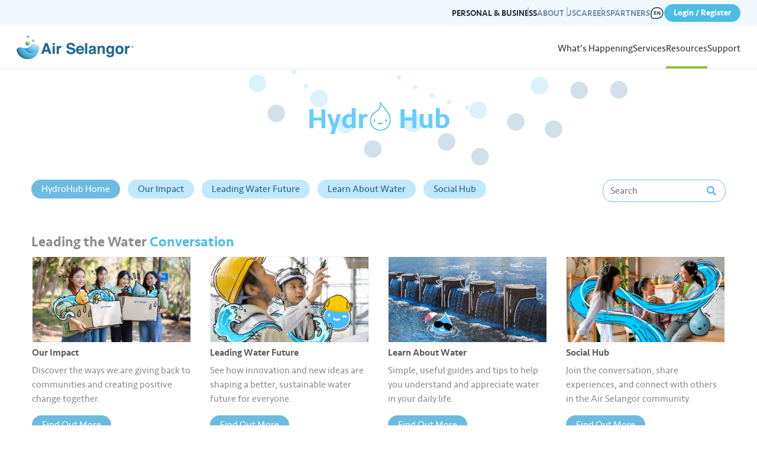

--- FILE ---
content_type: text/html; charset=UTF-8
request_url: https://hydrohub.airselangor.com/?tags=mental-health
body_size: 11257
content:
<!doctype html>
<html lang="en-US">
<head>
  <meta charset="utf-8">
  <meta http-equiv="x-ua-compatible" content="ie=edge">
  <meta name="viewport" content="width=device-width, initial-scale=1, shrink-to-fit=no">
  <meta name='robots' content='index, follow, max-image-preview:large, max-snippet:-1, max-video-preview:-1' />
<link rel="alternate" hreflang="en" href="https://hydrohub.airselangor.com" />
<link rel="alternate" hreflang="ms" href="https://hydrohub.airselangor.com/?lang=ms" />
<link rel="alternate" hreflang="x-default" href="https://hydrohub.airselangor.com" />

	<!-- This site is optimized with the Yoast SEO plugin v19.10 - https://yoast.com/wordpress/plugins/seo/ -->
	<title>Home - Hydro Hub | Air Selangor</title>
	<meta name="description" content="Tips and interesting info about water and Air Selangor, visit our Hydro Hub at hydrohub.airselangor.com, a one-stop content platform for all." />
	<link rel="canonical" href="https://hydrohub.airselangor.com/" />
	<meta property="og:locale" content="en_US" />
	<meta property="og:type" content="website" />
	<meta property="og:title" content="Home - Hydro Hub | Air Selangor" />
	<meta property="og:description" content="Tips and interesting info about water and Air Selangor, visit our Hydro Hub at hydrohub.airselangor.com, a one-stop content platform for all." />
	<meta property="og:url" content="https://hydrohub.airselangor.com/" />
	<meta property="og:site_name" content="Hydro Hub | Air Selangor" />
	<meta property="article:modified_time" content="2023-06-12T03:09:36+00:00" />
	<meta name="twitter:card" content="summary_large_image" />
	<script type="application/ld+json" class="yoast-schema-graph">{"@context":"https://schema.org","@graph":[{"@type":"WebPage","@id":"https://hydrohub.airselangor.com/","url":"https://hydrohub.airselangor.com/","name":"Home - Hydro Hub | Air Selangor","isPartOf":{"@id":"https://hydrohub.airselangor.com/?lang=ms/#website"},"about":{"@id":"https://hydrohub.airselangor.com/?lang=ms/#organization"},"datePublished":"2022-07-12T01:02:53+00:00","dateModified":"2023-06-12T03:09:36+00:00","description":"Tips and interesting info about water and Air Selangor, visit our Hydro Hub at hydrohub.airselangor.com, a one-stop content platform for all.","breadcrumb":{"@id":"https://hydrohub.airselangor.com/#breadcrumb"},"inLanguage":"en-US","potentialAction":[{"@type":"ReadAction","target":["https://hydrohub.airselangor.com/"]}]},{"@type":"BreadcrumbList","@id":"https://hydrohub.airselangor.com/#breadcrumb","itemListElement":[{"@type":"ListItem","position":1,"name":"Home"}]},{"@type":"WebSite","@id":"https://hydrohub.airselangor.com/?lang=ms/#website","url":"https://hydrohub.airselangor.com/?lang=ms/","name":"Hydro Hub | Air Selangor","description":"Joy In Every Drop","publisher":{"@id":"https://hydrohub.airselangor.com/?lang=ms/#organization"},"potentialAction":[{"@type":"SearchAction","target":{"@type":"EntryPoint","urlTemplate":"https://hydrohub.airselangor.com/?lang=ms/?s={search_term_string}"},"query-input":"required name=search_term_string"}],"inLanguage":"en-US"},{"@type":"Organization","@id":"https://hydrohub.airselangor.com/?lang=ms/#organization","name":"Air Selangor","url":"https://hydrohub.airselangor.com/?lang=ms/","logo":{"@type":"ImageObject","inLanguage":"en-US","@id":"https://hydrohub.airselangor.com/?lang=ms/#/schema/logo/image/","url":"https://hydrohub.airselangor.com/content/uploads/2022/09/cropped-favicon-airselangor.png","contentUrl":"https://hydrohub.airselangor.com/content/uploads/2022/09/cropped-favicon-airselangor.png","width":512,"height":512,"caption":"Air Selangor"},"image":{"@id":"https://hydrohub.airselangor.com/?lang=ms/#/schema/logo/image/"}}]}</script>
	<meta name="google-site-verification" content="66Z9otS3CbMaeTw69-CuJPu8TjmM33H9PoKyUD2ny2A" />
	<!-- / Yoast SEO plugin. -->


<link rel='dns-prefetch' href='//content.airselangor.com' />
<link rel="preload" as="style" href="https://hydrohub.airselangor.com/content/themes/contenthub/dist/css/bootstrap.css?ver=7485ebea00c33a23fe7b3c9235d0c392">
<link rel="preload" as="style" href="https://hydrohub.airselangor.com/content/themes/contenthub/dist/css/main.css?ver=3f5b22c2fb483f409b361521344e8aaf">
<link rel="preload" fetchpriority="high" as="image" href="https://hydrohub.airselangor.com/content/themes/contenthub/dist/images/logo.svg?v1" type="image/svg+xml">
<link rel="preload" fetchpriority="high" as="image" href="https://hydrohub.airselangor.com/content/themes/contenthub/dist/images/help-green.svg" type="image/svg+xml">
<link rel="preload" fetchpriority="high" as="image" href="https://hydrohub.airselangor.com/content/themes/contenthub/dist/images/user-grey.svg" type="image/svg+xml">
<link rel="preload" fetchpriority="high" as="image" href="https://hydrohub.airselangor.com/content/themes/contenthub/dist/images/global-icon2.svg" type="image/svg+xml">
<link rel="preload" fetchpriority="high" as="image" href="https://hydrohub.airselangor.com/content/themes/contenthub/dist/images/help-white.svg" type="image/svg+xml">
<link rel="preload" fetchpriority="high" as="image" href="https://hydrohub.airselangor.com/content/themes/contenthub/dist/images/landing-pattern-mobile.png" type="image/png">
<style id='pdfemb-pdf-embedder-viewer-style-inline-css' type='text/css'>
.wp-block-pdfemb-pdf-embedder-viewer{max-width:none}

</style>
<link rel='stylesheet' id='bootstrap.css-css' href='https://hydrohub.airselangor.com/content/themes/contenthub/dist/css/bootstrap.css?ver=7485ebea00c33a23fe7b3c9235d0c392' type='text/css' media='all' />
<link rel='stylesheet' id='main-css' href='https://hydrohub.airselangor.com/content/themes/contenthub/dist/css/main.css?ver=3f5b22c2fb483f409b361521344e8aaf' type='text/css' media='all' />
<link rel='stylesheet' id='header-footer-css' href='https://content.airselangor.com/cmi-prod-blobstorageanon-001-sea/react-script/static/css/main.css' type='text/css' media='all' />
<meta name="generator" content="WPML ver:4.5.11 stt:1,62;" />
<!-- Defer Styles -->
<noscript id="deferred-styles">
<link rel='stylesheet' id='app-font-awesome-css' href='https://hydrohub.airselangor.com/content/themes/contenthub/dist/libs/fontawesome/fontawesome.css' type='text/css' media='none' onload='this.media="all";' />
</noscript>
<link rel="icon" href="https://hydrohub.airselangor.com/content/uploads/2022/09/cropped-favicon-airselangor-32x32.png" sizes="32x32" />
<link rel="icon" href="https://hydrohub.airselangor.com/content/uploads/2022/09/cropped-favicon-airselangor-192x192.png" sizes="192x192" />
<link rel="apple-touch-icon" href="https://hydrohub.airselangor.com/content/uploads/2022/09/cropped-favicon-airselangor-180x180.png" />
<meta name="msapplication-TileImage" content="https://hydrohub.airselangor.com/content/uploads/2022/09/cropped-favicon-airselangor-270x270.png" />

<!-- Google Tag Manager -->
<script>window.addEventListener("load",function(e){setTimeout(()=>{(function(w,d,s,l,i){w[l]=w[l]||[];w[l].push({'gtm.start':
  new Date().getTime(),event:'gtm.js'});var f=d.getElementsByTagName(s)[0],
  j=d.createElement(s),dl=l!='dataLayer'?'&l='+l:'';j.defer=true;j.src=
  'https://www.googletagmanager.com/gtm.js?id='+i+dl;f.parentNode.insertBefore(j,f);
  })(window,document,'script','dataLayer','GTM-TJ9D849')},16)});</script>
<!-- End Google Tag Manager -->

<!-- Global site tag (gtag.js) - Google Analytics -->
<script>window.addEventListener("load",function(e){setTimeout(()=>{const e=document.body||document.getElementsByTagName("body")[0],t=document.createElement("script");t.type="text/javascript",t.defer=true;t.src="https://www.googletagmanager.com/gtag/js?id=G-P6QDZH9RFP",e.appendChild(t)},16)});</script>
<script>
window.addEventListener("load", function(e){
  window.dataLayer = window.dataLayer || [];
  function gtag(){dataLayer.push(arguments);}
  gtag('js', new Date());
  gtag('config', 'G-P6QDZH9RFP');
});
</script>


</head>

<body class="home page-template-default page page-id-2 front-page app-data index-data singular-data page-data page-2-data page-home-data front-page-data">
<!-- Google Tag Manager (noscript) -->
<noscript><iframe src="https://www.googletagmanager.com/ns.html?id=GTM-TJ9D849"
height="0" width="0" style="display:none;visibility:hidden"></iframe></noscript>
<!-- End Google Tag Manager (noscript) -->
<div id="root">
  
  <div id="cmi-header"></div>
  <main class="main">
    <div id="app">
                    

    <div class="landing-page">
      <div class="headerimg">
        <div class="d-none d-md-block w-100 h-100 position-absolute" style="background-image:url('https://hydrohub.airselangor.com/content/themes/contenthub/dist/images/landing-pattern.png')"></div><div class="d-md-none w-100 h-100 position-absolute" style="background-image:url('https://hydrohub.airselangor.com/content/themes/contenthub/dist/images/landing-pattern-mobile.png')"></div>
      </div>

      <section class="section-1">
        <div class="container py-1 py-md-4">
          <div class="title h1 text-center" >
            
            <strong>Hydr<span class="hidden-o">o</span><div class="waterdrop_animation ml-1 mr-1"><svg xmlns="http://www.w3.org/2000/svg" viewBox="0 0 300 420"><rect fill="#4ebde5" x="55.71667" y="255.01892" width="19.29266" height="40.89307" rx="9.12292" ry="9.12292" /><rect fill="#4ebde5" x="223.28998" y="255.01892" width="19.29266" height="40.89307" rx="9.12292" ry="9.12292" /><path fill="#4ebde5" d="M184.02466,303.99689c-3.81873-4.49261-9.43445-4.04334-13.70239-.44928-4.25262,3.58118-7.39319,7.83014-20.74872,7.8606-13.35559-.03046-16.49615-4.27942-20.74878-7.8606-4.268-3.59406-9.88373-4.04333-13.70239.44928s-3.14484,10.55756,2.24628,14.37622c5.35974,3.79651,15.61011,11.139,32.06311,12.10742v.02258c.0484-.00262.09351-.00854.14178-.01129.04828.00275.09332.00867.14172.01129v-.02258c16.45294-.96844,26.70337-8.31091,32.06311-12.10742C187.16949,314.55444,187.84332,308.48944,184.02466,303.99689Z" /><path d="M150,19.10076C174,49,211,85,258,154c28,36,35.85852,86.84936,35.05811,118.9771-1.04594,41.983-19.99848,83.58557-54.62587,111.25282a141.66881,141.66881,0,0,1-199.111-199.111C110,113,156,133,150,19.10076Z" fill="none" stroke="#4ebde5" stroke-miterlimit="10" stroke-width="15" /></svg><div class="loader"><div class="water" ></div></div></div> Hub</strong>
          </div>
          <!--
          <div class="row d-flex justify-content-center">
            <div class="col-lg-6">
              <div class="input-group rounded">
                <input type="search" class="form-control gsearch" placeholder="Search" name="gsearch" tabindex="-1">
              </div>
            </div>
          </div>
          -->
        </div>
      </section>

      <section class="section-actions"> 

        <div class="section-pillars">
          <div class="container">
            <div class="row">
              <div class="col-12 col-md-9 mb-2 mb-md-0">
                <a class="active" href="https://hydrohub.airselangor.com">HydroHub Home</a>
                                                  <a class="" href="https://hydrohub.airselangor.com/our-impact/">Our Impact</a>
                                  <a class="" href="https://hydrohub.airselangor.com/leading-water-future/">Leading Water Future</a>
                                  <a class="" href="https://hydrohub.airselangor.com/learn-about-water/">Learn About Water</a>
                                  <a class="" href="https://hydrohub.airselangor.com/social-hub/">Social Hub</a>
                                              </div>
              <div class="col-12 col-md-3">
                <div class="input-group revised-search">
                  <input type="search" class="form-control gsearch" placeholder="Search" name="gsearch" tabindex="-1">
                </div>              
              </div>
            </div>
          </div>
        </div>      

        <div class="section-filters py-2" data-frontpage-nonce="9db27326e3">
          <div class="container text-center">
            <div class="scroll">
              <nav class="nav nav-categories justify-content-center nav-posttype d-none">
                <a href="javascript:void(0);" tabindex="-1" class="nav-link active" data-type="all">All</a>

                                                      <a href="javascript:void(0);" tabindex="-1" class="nav-link " data-type="video">Videos</a>
                                      <a href="javascript:void(0);" tabindex="-1" class="nav-link " data-type="publication">Publication</a>
                                      <a href="javascript:void(0);" tabindex="-1" class="nav-link " data-type="visual">Visuals</a>
                                      <a href="javascript:void(0);" tabindex="-1" class="nav-link " data-type="campaign">Campaigns</a>
                                      <a href="javascript:void(0);" tabindex="-1" class="nav-link " data-type="interactive">Interactive</a>
                                                </nav>
            </div>
          </div>
        </div>

                  <div class="section-categories py-2 d-none d-md-blockky">
            <div class="container text-center">
              <div class="categories">
                <div class="d-none d-md-block">
                  <nav class="nav nav-categories justify-content-center align-items-center">
                    <p class="mb-0">Filter:</p>

                                          <a href="javascript:void(0);" tabindex="-1" class="nav-link " data-tag="joy-rewards">Joy Rewards</a>
                                          <a href="javascript:void(0);" tabindex="-1" class="nav-link " data-tag="leading-water-future">Leading Water Future</a>
                                          <a href="javascript:void(0);" tabindex="-1" class="nav-link " data-tag="social-hub">Social Hub</a>
                                          <a href="javascript:void(0);" tabindex="-1" class="nav-link " data-tag="learn-about-water">Learn About Water</a>
                                          <a href="javascript:void(0);" tabindex="-1" class="nav-link " data-tag="our-impact">Our Impact</a>
                    
                                          <div class="dropdown dropdown-more">
                        <a class="nav-link dropdown-toggle" href="javascript:void(0);" tabindex="-1" role="button" data-toggle="dropdown" aria-expanded="false">
                          More <svg xmlns="http://www.w3.org/2000/svg" viewBox="0 0 448 512" width="14" height="14">
                            <path fill="#76b53b" d="M207.029 381.476L12.686 187.132c-9.373-9.373-9.373-24.569 0-33.941l22.667-22.667c9.357-9.357 24.522-9.375 33.901-.04L224 284.505l154.745-154.021c9.379-9.335 24.544-9.317 33.901.04l22.667 22.667c9.373 9.373 9.373 24.569 0 33.941L240.971 381.476c-9.373 9.372-24.569 9.372-33.942 0z" />
                          </svg>
                        </a>
                        <div class="dropdown-menu dropdown-menu-right" data-class="dropdown-item" data-category-list data-skip="5"></div>
                      </div>
                    
                    <a class="nav-link is-clearfilter js--clearfilter is-active" href="javascript:void(0);" tabindex="-1" role="button">Clear All Filter</a>
                  </nav>
                </div>
              </div>
            </div>
          </div>
        
      </section>

      <section class="pillars-content mt-5">
        <div class="container">
          <h2 class="fw-bold"><small>Leading the Water <span class='text-blue'>Conversation</span></small></h2>
          <div class="row">
                                    <div class="col-12 col-md-3 px-2 px-md-3 featured-video__col">
              <div class="featured-video__item">
                <a href="https://hydrohub.airselangor.com/our-impact/" title="View pillar: Our Impact">
                  <div class="featured-video__thumbnail is-campaign" style="background-image:url('https://hydrohub.airselangor.com/content/uploads/2025/10/HH_thumbnail-01_Our-Impact.jpg')">
                  </div>
                </a>
                <div class="py-2 mb-4">
                  <h3 class="h6 fw-bold text-darkergrey ">Our Impact</h3>
                  <p>Discover the ways we are giving back to communities and creating positive change together.</p>                  
                  <a href="https://hydrohub.airselangor.com/our-impact/" tabindex="-1" title="View pillar: Our Impact">
                    <span class="pillar-cta d-inline-block">Find Out More</span>
                  </a>
                </div>
              </div>
            </div>            
                        <div class="col-12 col-md-3 px-2 px-md-3 featured-video__col">
              <div class="featured-video__item">
                <a href="https://hydrohub.airselangor.com/leading-water-future/" title="View pillar: Leading Water Future">
                  <div class="featured-video__thumbnail is-campaign" style="background-image:url('https://hydrohub.airselangor.com/content/uploads/2025/10/HH_thumbnail-02_Leading-Water-Future.jpg')">
                  </div>
                </a>
                <div class="py-2 mb-4">
                  <h3 class="h6 fw-bold text-darkergrey ">Leading Water Future</h3>
                  <p>See how innovation and new ideas are shaping a better, sustainable water future for everyone.</p>                  
                  <a href="https://hydrohub.airselangor.com/leading-water-future/" tabindex="-1" title="View pillar: Leading Water Future">
                    <span class="pillar-cta d-inline-block">Find Out More</span>
                  </a>
                </div>
              </div>
            </div>            
                        <div class="col-12 col-md-3 px-2 px-md-3 featured-video__col">
              <div class="featured-video__item">
                <a href="https://hydrohub.airselangor.com/learn-about-water/" title="View pillar: Learn About Water">
                  <div class="featured-video__thumbnail is-campaign" style="background-image:url('https://hydrohub.airselangor.com/content/uploads/2025/10/HH_thumbnail-03_Learn-About-Water.jpg')">
                  </div>
                </a>
                <div class="py-2 mb-4">
                  <h3 class="h6 fw-bold text-darkergrey ">Learn About Water</h3>
                  <p>Simple, useful guides and tips to help you understand and appreciate water in your daily life.</p>                  
                  <a href="https://hydrohub.airselangor.com/learn-about-water/" tabindex="-1" title="View pillar: Learn About Water">
                    <span class="pillar-cta d-inline-block">Find Out More</span>
                  </a>
                </div>
              </div>
            </div>            
                        <div class="col-12 col-md-3 px-2 px-md-3 featured-video__col">
              <div class="featured-video__item">
                <a href="https://hydrohub.airselangor.com/social-hub/" title="View pillar: Social Hub">
                  <div class="featured-video__thumbnail is-campaign" style="background-image:url('https://hydrohub.airselangor.com/content/uploads/2025/10/HH_thumbnail-04_Social-Hub.jpg')">
                  </div>
                </a>
                <div class="py-2 mb-4">
                  <h3 class="h6 fw-bold text-darkergrey ">Social Hub</h3>
                  <p>Join the conversation, share experiences, and connect with others in the Air Selangor community.</p>                  
                  <a href="https://hydrohub.airselangor.com/social-hub/" tabindex="-1" title="View pillar: Social Hub">
                    <span class="pillar-cta d-inline-block">Find Out More</span>
                  </a>
                </div>
              </div>
            </div>            
                        

          </div>
        </div>
      </section>     
     

              <section class="featured-content mt-3 mt-md-0 py-3 py-md-5">
          <div class="container">
            <div class="row">
              <div class="col">
                <div class="featured-title">
                  <h2 class="fw-bold"><small>
                      Featured <span class="text-blue">Content</span>                    </small></h2>
                </div>
              </div>
              <div class="col-auto ml-auto d-none">
                <div class="sorting">
                  <nav class="nav nav-categories justify-content-center d-md-none">
                    <button class="btn btn-link dropdown-toggle py-0 mt-1 px-1" type="button" data-target="#modal-filters" data-toggle="modal" tabindex="-1" data-toggle="modal" aria-expanded="false" title="Filter">
                      <img data-src="https://hydrohub.airselangor.com/content/themes/contenthub/dist/images/icon-filter.svg" class="lazyload" width="22" height="22" alt="" />
                    </button>
                  </nav>
                </div>
              </div>
            </div>

            <div class="featured-video mt-md-3">
              <div class="featured-video-top__wrapper mx-n3">
                <div class="featured-video-top js--featuredvideotop">
                                      
                    <div class="featured-video__column px-3">
                                              <div class="featured-video__item">
                          <a href="https://hydrohub.airselangor.com/video/air-selangor-chinese-new-year-2026-kasih-tidak-pernah-lupa-love-never-forgets/" data-id="7116" data-playvideo="MxT1cAFstB0" title="Watch video: Air Selangor Chinese New Year 2026 | Kasih Tidak Pernah Lupa | Love Never Forgets">
                            <div class="featured-video__thumbnail is-big is-video" style="background-image:url('https://hydrohub.airselangor.com/content/uploads/2026/01/as_cny_video_thumbnail_1920x1080-1-1200x675.jpg')">
                              <div class="featured-video__playicon"></div>
                            </div>
                          </a>
                          <div class="py-2">
                            <a href="javascript:void(0);" tabindex="-1" data-id="7116" data-playvideo="MxT1cAFstB0" title="Watch video: Air Selangor Chinese New Year 2026 | Kasih Tidak Pernah Lupa | Love Never Forgets">
                              <h3 class="h6 fw-bold text-darkergrey featured-video__title">Air Selangor Chinese New Year 2026 | Kasih Tidak Pernah Lupa | Love Never Forgets</h3>
                            </a>
                          </div>
                        </div>
                                          </div>
                                      
                    <div class="featured-video__column px-3">
                                              <div class="featured-video__item">
                          <a href="https://hydrohub.airselangor.com/video/man-made-marvels-the-rasau-water-supply-scheme-by-discovery-asia-vignette-2/" data-id="7043" data-playvideo="HDMeYUk9_DI" title="Watch video: Man Made Marvels | The Rasau Water Supply Scheme” by Discovery Asia (Vignette 2)">
                            <div class="featured-video__thumbnail is-big is-video" style="background-image:url('https://hydrohub.airselangor.com/content/uploads/2025/12/video-capture-t0082.54seg-8046-min-1200x675.png')">
                              <div class="featured-video__playicon"></div>
                            </div>
                          </a>
                          <div class="py-2">
                            <a href="javascript:void(0);" tabindex="-1" data-id="7043" data-playvideo="HDMeYUk9_DI" title="Watch video: Man Made Marvels | The Rasau Water Supply Scheme” by Discovery Asia (Vignette 2)">
                              <h3 class="h6 fw-bold text-darkergrey featured-video__title">Man Made Marvels | The Rasau Water Supply Scheme” by Discovery Asia (Vignette 2)</h3>
                            </a>
                          </div>
                        </div>
                                          </div>
                                                                                                                                                                                                          </div>
              </div>
              <div class="row no-gutters featured-video__row mx-n2 mx-md-n3">

                                                                                                              
                  <div class="col-6 col-md-3 px-2 px-md-3 featured-video__col">
                                          <div class="featured-video__item">
                        <a href="https://hydrohub.airselangor.com/video/man-made-marvels-the-rasau-water-supply-scheme-by-discovery-asia-2/" data-id="7040" data-playvideo="8TPt9InJhXI" title="Watch video: Man Made Marvels | The Rasau Water Supply Scheme” by Discovery Asia (vignette 1)">
                          <div class="featured-video__thumbnail is-video" style="background-image:url('https://hydrohub.airselangor.com/content/uploads/2025/12/597838776_18375696814155621_781399801170369861_n.jpg')">
                            <div class="featured-video__playicon"></div>
                          </div>
                        </a>
                        <div class="py-2">
                          <a href="javascript:void(0);" tabindex="-1" data-id="7040" data-playvideo="8TPt9InJhXI" title="Watch video: Man Made Marvels | The Rasau Water Supply Scheme” by Discovery Asia (vignette 1)">
                            <h3 class="h6 fw-bold text-darkergrey featured-video__title">Man Made Marvels | The Rasau Water Supply Scheme” by Discovery Asia (vignette 1)</h3>
                          </a>
                        </div>
                      </div>
                                      </div>
                                  
                  <div class="col-6 col-md-3 px-2 px-md-3 featured-video__col">
                                          <div class="featured-video__item">
                        <a href="https://hydrohub.airselangor.com/publication/air-selangor-2-0-app-puts-customers-in-control-new-straits-times-17-december-2025/" title="View post: Air Selangor 2.0 app puts customers in control (New Straits Times, 17 December 2025)">
                          <div class="featured-video__thumbnail is-publication" style="background-image:url('https://hydrohub.airselangor.com/content/uploads/2025/12/251217_Times_01_News_007_page-00012-1200x564.jpg')">
                            <div class="content__desc">
                              <p class="mb-0 mt-2 small">Publication</p>
                              <p class="mb-0 mt-2"></p>
                            </div>
                          </div>
                        </a>
                        <div class="py-2">
                          <a href="javascript:void(0);" tabindex="-1" title="View post: Air Selangor 2.0 app puts customers in control (New Straits Times, 17 December 2025)">
                            <h3 class="h6 fw-bold text-darkergrey featured-video__title">Air Selangor 2.0 app puts customers in control (New Straits Times, 17 December 2025)</h3>
                          </a>
                        </div>
                      </div>
                                      </div>
                                  
                  <div class="col-6 col-md-3 px-2 px-md-3 featured-video__col">
                                          <div class="featured-video__item">
                        <a href="https://hydrohub.airselangor.com/publication/ensuring-sustainable-water-supply-for-over-9-million-malaysians-the-edge/" title="View post: Ensuring sustainable water supply for over 9 million Malaysians (The Edge)">
                          <div class="featured-video__thumbnail is-publication" style="background-image:url('https://hydrohub.airselangor.com/content/uploads/2025/12/20241021_TEM-Air-Selangor-Final-Version_page-0002-1200x443.jpg')">
                            <div class="content__desc">
                              <p class="mb-0 mt-2 small">Publication</p>
                              <p class="mb-0 mt-2"></p>
                            </div>
                          </div>
                        </a>
                        <div class="py-2">
                          <a href="javascript:void(0);" tabindex="-1" title="View post: Ensuring sustainable water supply for over 9 million Malaysians (The Edge)">
                            <h3 class="h6 fw-bold text-darkergrey featured-video__title">Ensuring sustainable water supply for over 9 million Malaysians (The Edge)</h3>
                          </a>
                        </div>
                      </div>
                                      </div>
                                  
                  <div class="col-6 col-md-3 px-2 px-md-3 featured-video__col">
                                          <div class="featured-video__item">
                        <a href="https://hydrohub.airselangor.com/video/how-to-transfer-water-account-from-old-air-selangor-app-to-the-new-air-selangor-2-0-app/" data-id="7029" data-playvideo="1k5RbC6gQV8" title="Watch video: How to transfer water account from old Air Selangor app to the new Air Selangor 2.0 app">
                          <div class="featured-video__thumbnail is-video" style="background-image:url('https://hydrohub.airselangor.com/content/uploads/2025/11/video-capture-t0001.82seg-4856-1200x675.png')">
                            <div class="featured-video__playicon"></div>
                          </div>
                        </a>
                        <div class="py-2">
                          <a href="javascript:void(0);" tabindex="-1" data-id="7029" data-playvideo="1k5RbC6gQV8" title="Watch video: How to transfer water account from old Air Selangor app to the new Air Selangor 2.0 app">
                            <h3 class="h6 fw-bold text-darkergrey featured-video__title">How to transfer water account from old Air Selangor app to the new Air Selangor 2.0 app</h3>
                          </a>
                        </div>
                      </div>
                                      </div>
                              </div>
            </div>
          </div>
        </section>
      
             


      <div class="js--shadow-actions sticky-filters text-right d-none">
        <div class="mobilefilter">
          <div class="container">
            <a href="#modal-filters" data-toggle="modal" tabindex="-1" class="mobilefilter__cta">Filter <img data-src="https://hydrohub.airselangor.com/content/themes/contenthub/dist/images/icon-filter.svg" class="lazyload" width="18" height="18" alt="" /></a>
          </div>
        </div>
      </div>
    </div>
  
  <div class="modal modal-video" id="modal-video" tabindex="-1" data-singlevideo-nonce="46dc7e2713">
    <div class="modal-dialog modal-xl">
      <div class="modal-content">
        <div class="modal-body">
          <button type="button" class="close text-white mb-2 mb-sm-0 mt-sm-n4" data-dismiss="modal" aria-label="Close" title="Close">
            <img data-src="https://hydrohub.airselangor.com/content/themes/contenthub/dist/images/icon-close.svg" src="" width="22" height="22" class="lazyload" alt="">
          </button>

          <div class="modal__video mt-3">
            <div class="embed-responsive embed-responsive-16by9">
              <div id="videoplayer" data-youtubeplayer=""></div>
            </div>
          </div>

          <div class="mt-4">
            <h6 class="entry-title h2 text-white fw-bold text-left"></h6>
            <div class="entry-body text-white"></div>
          </div>

          <div class="share-button-holder mt-3 mt-md-5">
            <div class="btn-share text-white">
              <i class="fas fa-share-square"></i> Share              <div class="social-icons-holder">
                <a href="javascript:void(0);" tabindex="-1" class="icon-social text-white" rel="noopener" data-share="facebook">
                  <img class="lazyload" src="[data-uri]" data-src="https://hydrohub.airselangor.com/content/themes/contenthub/dist/images/icon-facebook.svg" width="20" height="20" alt="">
                </a>
                <a href="javascript:void(0);" tabindex="-1" class="icon-social text-white" rel="noopener" data-share="twitter">
                  <img class="lazyload" src="[data-uri]" data-src="https://hydrohub.airselangor.com/content/themes/contenthub/dist/images/icon-twitter.svg" width="20" height="20" alt="">
                </a>
                <a href="javascript:void(0);" tabindex="-1" class="icon-social text-white" rel="noopener" data-share="linkedin">
                  <img class="lazyload" src="[data-uri]" data-src="https://hydrohub.airselangor.com/content/themes/contenthub/dist/images/icon-linkedin.svg" width="20" height="20" alt="">
                </a>
                <a href="javascript:void(0);" tabindex="-1" class="icon-social text-white" rel="noopener" data-share="whatsapp">
                  <img class="lazyload" src="[data-uri]" data-src="https://hydrohub.airselangor.com/content/themes/contenthub/dist/images/icon-whatsapp.svg" width="20" height="20" alt="">
                </a>
              </div>
            </div>
          </div>
          <br>

          <section class="py-5 mb-4 text-white">

            <h2 class="h3 fw-bold py-3">
              Suggested <span class="text-blue">Videos</span>            </h2>
            <div class="row no-gutters suggested__row mx-n2"></div>
          </section>
        </div>
      </div>
    </div>
  </div>

  <div class="modal modal-filters" id="modal-filters" tabindex="-1">
    <div class="modal-dialog modal-xl">
      <div class="modal-content">
        <div class="modal-body">
          <button type="button" class="close text-darkblue mt-n2" data-dismiss="modal" aria-label="Close" title="Close">
            <img data-src="https://hydrohub.airselangor.com/content/themes/contenthub/dist/images/icon-close--dark.svg" src="" width="22" height="22" class="lazyload" alt="">
          </button>

          <div class="section-filters py-2">
            <span class="text-black h6 d-inline-block filter-title">Category:</span> <br>
            <nav class="nav justify-content-start nav-posttype">
              <a href="javascript:void(0);" tabindex="-1" class="nav-link w-100 text-left active" data-type="all">All</a>

                                                <a href="javascript:void(0);" tabindex="-1" class="nav-link w-100 text-left " data-type="video">Videos</a>
                                  <a href="javascript:void(0);" tabindex="-1" class="nav-link w-100 text-left " data-type="publication">Publication</a>
                                  <a href="javascript:void(0);" tabindex="-1" class="nav-link w-100 text-left " data-type="visual">Visuals</a>
                                  <a href="javascript:void(0);" tabindex="-1" class="nav-link w-100 text-left " data-type="campaign">Campaigns</a>
                                  <a href="javascript:void(0);" tabindex="-1" class="nav-link w-100 text-left " data-type="interactive">Interactive</a>
                                          </nav>
          </div>

                      <hr class="d-none">
            <div class="section-filters nav-categories py-2 d-none">
              <span class="text-black h6 d-inline-block filter-title">Filter:</span> <br>
              <nav class="nav justify-content-start nav-category" data-class="nav-link w-100 text-left is-category" data-category-list></nav>
            </div>
          
          <hr>

          <div class="section-sort py-2">
            <span class="text-black h6 d-inline-block filter-title">Sort:</span> <br>
            <nav class="nav justify-content-start nav-orderby">
              <a href="javascript:void(0);" tabindex="-1" class="nav-link w-100 text-left active" data-orderby="latest">
                Latest              </a>
              <a href="javascript:void(0);" tabindex="-1" class="nav-link w-100 text-left " data-orderby="popular">
                Popular              </a>
            </nav>
          </div>
        </div>
        <div class="modal-footer">
          <div class="form-row w-100">
            <div class="col-6">
              <a href="javascript:void(0);" class="btn btn-block rounded-pill btn-outline-primary js--clearfilter" tabindex="-1">Clear</a>
            </div>
            <div class="col-6">
              <a href="javascript:void(0);" class="btn btn-block rounded-pill btn-primary text-white js--filters-apply" tabindex="-1" data-dismiss="modal">Apply</a>
            </div>
          </div>
        </div>
      </div>
    </div>
  </div>

  <div class="modal modal-megasearch fade" id="modal-megasearch" tabindex="-1">
  <div class="modal-dialog modal-xl">
    <div class="modal-content">
      <div class="modal-body">
        <button type="button" class="close text-darkblue mt-n2" data-dismiss="modal" aria-label="Close">
          <img data-src="https://hydrohub.airselangor.com/content/themes/contenthub/dist/images/icon-close--dark.svg" src="" width="22" height="22" class="lazyload" alt="">
        </button>

        <div class="megasearch__wrapper">
          <div class="megasearch text-darkblue">
            <div class="megasearch__form">
              <p class="text-darkblue small mb-2 text-head-1">What are you looking for?</p>
              <form role="search" method="get" class="search-form" action="https://hydrohub.airselangor.com/">
    <label>
        <i class="fa fa-search"></i>
        <input type="search" class="search-field" placeholder="Search Now…" value="" name="s" title="Search for:" tabindex="-1" />
    </label>
    <input type="submit" class="search-submit" value="Search" />
<input type='hidden' name='lang' value='en' /></form>

            </div>
            <div class="megasearch__recomended mt-4">
              <p class="text-darkblue small mb-2 text-head-2">Recommended Search</p>
              <ul class="megasearch__recomended-list list-unstyled list-inline my-n1">
                                                      <li class="list-inline-item my-1">
                      <a href="javascript:void(0);" class="px-3 py-2 small rounded-lg text-darkblue js--keyword"><i class="fas fa-arrow-right mr-2"></i> BoBoiBoy x AirSelangor</a>
                    </li>
                                      <li class="list-inline-item my-1">
                      <a href="javascript:void(0);" class="px-3 py-2 small rounded-lg text-darkblue js--keyword"><i class="fas fa-arrow-right mr-2"></i> Hydro Squad</a>
                    </li>
                                      <li class="list-inline-item my-1">
                      <a href="javascript:void(0);" class="px-3 py-2 small rounded-lg text-darkblue js--keyword"><i class="fas fa-arrow-right mr-2"></i> Non Revenue Water</a>
                    </li>
                                      <li class="list-inline-item my-1">
                      <a href="javascript:void(0);" class="px-3 py-2 small rounded-lg text-darkblue js--keyword"><i class="fas fa-arrow-right mr-2"></i> Bill payment</a>
                    </li>
                                                </ul>
            </div>
          </div>
        </div>

        <div class="footer-wave">
          <svg class="svg-wave-footer" xmlns="http://www.w3.org/2000/svg">
            <path id="wf-path" fill="#6ec0f4"></path>
          </svg>
        </div>
      </div>
    </div>
  </div>
</div>

  <script>
    var tags = ["mental-health"];
    var categories = [{"term_id":178,"name":"Joy Rewards","slug":"joy-rewards"},{"term_id":171,"name":"Leading Water Future","slug":"leading-water-future"},{"term_id":173,"name":"Social Hub","slug":"social-hub"},{"term_id":172,"name":"Learn About Water","slug":"learn-about-water"},{"term_id":170,"name":"Our Impact","slug":"our-impact"},{"term_id":169,"name":"Global Water Summit","slug":"global-water-summit"},{"term_id":168,"name":"Interactive","slug":"interactive"},{"term_id":164,"name":"IWJ","slug":"iwj"},{"term_id":163,"name":"Contest","slug":"contest"},{"term_id":162,"name":"Tariff","slug":"tariff"},{"term_id":158,"name":"Our Efforts","slug":"our-efforts"},{"term_id":154,"name":"COP28 (Climate Change Conference)","slug":"cop28"},{"term_id":156,"name":"#SembangKalauBimbang","slug":"sembangkalaubimbang"},{"term_id":31,"name":"BoBoiBoy x Air Selangor","slug":"boboiboy-airselangor"},{"term_id":8,"name":"Sesama Mara","slug":"sesamamara"},{"term_id":113,"name":"Hydro Family","slug":"hydro-family"},{"term_id":35,"name":"You Ask, We Answer (YAWA)","slug":"you-ask-we-answer"},{"term_id":148,"name":"World rivers day","slug":"world-rivers-day"},{"term_id":50,"name":"Air Selangor","slug":"air-selangor"},{"term_id":9,"name":"Joy In Every Drop","slug":"joyineverydrop"},{"term_id":6,"name":"e-Bil","slug":"e-bil"},{"term_id":39,"name":"Hydro Squad","slug":"hydro-squad"},{"term_id":18,"name":"Air Selangor App","slug":"aplikasi-air-selangor"},{"term_id":143,"name":"Engagement","slug":"engagement"},{"term_id":144,"name":"Campaigns","slug":"campaigns"},{"term_id":55,"name":"Collaboration","slug":"collaboration"},{"term_id":117,"name":"News","slug":"news"},{"term_id":24,"name":"Event","slug":"event"},{"term_id":14,"name":"Editorial","slug":"editorial"},{"term_id":51,"name":"Festive Greetings","slug":"festive-greetings"},{"term_id":37,"name":"Non-Revenue Water (NRW)","slug":"nrw"},{"term_id":57,"name":"Help Centre","slug":"help-centre"},{"term_id":44,"name":"Infographics","slug":"infographics"},{"term_id":47,"name":"Imbasan","slug":"imbasan"},{"term_id":13,"name":"Sustainability","slug":"sustainability"},{"term_id":145,"name":"Media","slug":"media"},{"term_id":7,"name":"Notice &amp; Notis","slug":"notice-notis"},{"term_id":15,"name":"Operations","slug":"operations"},{"term_id":34,"name":"Rasau","slug":"rasau"},{"term_id":30,"name":"Round Table Series","slug":"siri-meja-bulat"},{"term_id":19,"name":"Skim Air Darul Ehsan (SADE)","slug":"skim-air-darul-ehsan-sade"},{"term_id":36,"name":"Water Quality","slug":"water-quality"}];
  </script>
    </div>
  </main>

  
    <div class="main-nav">
  <header class="header-overlay">
    <div id="myNav" class="overlay" style="width: 0%;">
      <div class="header-wraper">
        <a href="javascript:void(0)" class="closebtn" id="closeNav">
          <img src="" data-src="https://hydrohub.airselangor.com/content/themes/contenthub/dist/images/close.svg" class="lazyload" alt="Close">
        </a>
        <svg xmlns="http://www.w3.org/2000/svg" width="557.561" height="100vh" viewBox="0 0 557.561 800.453" class="wave">
          <path id="wave-small" d="M0,55.948l25.615-2.841C51.23,50.051,102.46,44.69,153.691,47.37s102.46,14.475,153.691,31.469c51.23,17.316,102.46,39.832,153.691,34.31,51.23-5.736,102.46-40.046,153.691-45.782,51.23-5.522,102.46,16.994,128.075,28.627l25.615,11.419V464.2H0Z" transform="translate(464.203) rotate(90)" fill="#30bffc" style="display: none;"></path>
        </svg>
        <svg xmlns="http://www.w3.org/2000/svg" width="557.561" height="100vh" viewBox="0 0 557.561 1200.453" class="wave">
          <path id="wave" d="M 0 60.8923 C 103.4286 64.5999 103.4286 64.5999 206.8571 62.7461 C 310.2857 60.8923 310.2857 60.8923 413.7143 74.1204 C 517.1429 87.3485 517.1429 87.3485 620.5714 91.042 C 724 94.7354 724 94.7354 827.4286 107.5996 C 930.8571 120.4636 930.8571 120.4636 1034.2857 118.0091 C 1137.7143 115.5545 1137.7143 115.5545 1241.1429 118.6342 C 1344.5714 121.7141 1344.5714 121.7141 1448 99.7565 L 1448 4345.875 L 0 4345.875 Z" transform="translate(464.203) rotate(90)" fill="#30bffc"></path>
        </svg>
        <svg xmlns="http://www.w3.org/2000/svg" width="557.561" height="100vh" viewBox="0 0 557.561 2886.453" class="wave">
          <path id="wave-large" d="M0,55.948l25.615-2.841C51.23,50.051,102.46,44.69,153.691,47.37s102.46,14.475,153.691,31.469c51.23,17.316,102.46,39.832,153.691,34.31,51.23-5.736,102.46-40.046,153.691-45.782,51.23-5.522,102.46,16.994,128.075,28.627l25.615,11.419V464.2H0Z" transform="translate(464.203) rotate(90)" fill="#30bffc" style="display: none;"></path>
        </svg>
        <div class="overlay-content">
          <a class="navbar-brand brand-top" href="https://www.airselangor.com/" title="Air Selangor">
            <img src="" data-src="https://hydrohub.airselangor.com/content/themes/contenthub/dist/images/logo-white.svg?v1" class="img-fluid lazyload" alt="AirSelangor">
          </a>
          <div class="header-search-mobile">
            <div class="header-search">
              <form class="searchandfilter" action="https://www.airselangor.com/" method="GET" autocomplete="off">
                <input type="hidden" name="sfid" value="7462">
                <label>
                  <input type="search" name="_sf_s" placeholder="Search..." class="form-control border sf-input-text">
                  <button type="submit" class="btn-search" title="Search"><i class="fa fa-search"></i></button>
                </label>
              </form>
            </div>
          </div>

          <div class="wave-breadcrumb">
            <span class="all">ALL</span>
            <span class="child"></span>
          </div>
          <div id="navbarNavDropdown" class="navbar-collapse flex-column vertical-menu">
            <ul id="main-menu" class="navbar-nav ml-auto mobile-menu">
              <li itemscope="itemscope" itemtype="https://www.schema.org/SiteNavigationElement" id="menu-item-380" class="menu-item menu-item-type-post_type menu-item-object-page current-menu-item page_item page-item-131 current_page_item menu-item-has-children dropdown active menu-item-380 nav-item">
                <a title="Residential" href="https://www.airselangor.com/residential/" data-toggle="dropdown" aria-haspopup="true" aria-expanded="false" class="dropdown-toggle nav-link" id="menu-item-dropdown-380" aria-current="page">
                  <label>Residential</label>
                  <span class="sub-icon">•••</span>
                </a>
                <ul class="dropdown-menu" aria-labelledby="menu-item-dropdown-380" role="menu">
                  <li itemscope="itemscope" itemtype="https://www.schema.org/SiteNavigationElement" id="menu-item-7488" class="menu-item menu-item-type-post_type menu-item-object-page menu-item-7488 nav-item">
                    <a title="Manage Account" href="https://www.airselangor.com/residential/manage-account/" class="dropdown-item">
                      <label>Manage Account</label>
                    </a>
                  </li>
                  <li itemscope="itemscope" itemtype="https://www.schema.org/SiteNavigationElement" id="menu-item-59351" class="menu-item menu-item-type-custom menu-item-object-custom menu-item-59351 nav-item">
                    <a title="Find A Plumber" href="https://www.span.gov.my/article/view/ipa-permit-type-a1-a2-2" class="dropdown-item">
                      <label>Find A Plumber</label>
                    </a>
                  </li>
                  <li itemscope="itemscope" itemtype="https://www.schema.org/SiteNavigationElement" id="menu-item-1906" class="menu-item menu-item-type-post_type menu-item-object-page menu-item-1906 nav-item">
                    <a title="Skim Air Darul Ehsan" href="https://www.airselangor.com/residential/skim-air-darul-ehsan/" class="dropdown-item">
                      <label>Skim Air Darul Ehsan</label>
                    </a>
                  </li>
                  <li itemscope="itemscope" itemtype="https://www.schema.org/SiteNavigationElement" id="menu-item-4587" class="menu-item menu-item-type-post_type menu-item-object-page menu-item-4587 nav-item">
                    <a title="Be Water Smart" href="https://www.airselangor.com/residential/be-water-smart/" class="dropdown-item">
                      <label>Be Water Smart</label>
                    </a>
                  </li>
                </ul>
              </li>
              <li itemscope="itemscope" itemtype="https://www.schema.org/SiteNavigationElement" id="menu-item-1504" class="menu-item menu-item-type-post_type menu-item-object-page menu-item-has-children dropdown menu-item-1504 nav-item">
                <a title="Commercial" href="https://www.airselangor.com/commercial/" data-toggle="dropdown" aria-haspopup="true" aria-expanded="false" class="dropdown-toggle nav-link" id="menu-item-dropdown-1504">
                  <label>Commercial</label>
                  <span class="sub-icon">•••</span>
                </a>
                <ul class="dropdown-menu" aria-labelledby="menu-item-dropdown-1504" role="menu">
                  <li itemscope="itemscope" itemtype="https://www.schema.org/SiteNavigationElement" id="menu-item-6376" class="menu-item menu-item-type-post_type menu-item-object-page menu-item-6376 nav-item">
                    <a title="Manage Account" href="https://www.airselangor.com/commercial/manage-account/" class="dropdown-item">
                      <label>Manage Account</label>
                    </a>
                  </li>
                  <li itemscope="itemscope" itemtype="https://www.schema.org/SiteNavigationElement" id="menu-item-59350" class="menu-item menu-item-type-custom menu-item-object-custom menu-item-59350 nav-item">
                    <a title="Find A Plumber" href="https://www.span.gov.my/article/view/ipa-permit-type-a1-a2-2" class="dropdown-item">
                      <label>Find A Plumber</label>
                    </a>
                  </li>
                  <li itemscope="itemscope" itemtype="https://www.schema.org/SiteNavigationElement" id="menu-item-4589" class="menu-item menu-item-type-post_type menu-item-object-page menu-item-4589 nav-item">
                    <a title="Be Water Smart" href="https://www.airselangor.com/residential/be-water-smart/" class="dropdown-item">
                      <label>Be Water Smart</label>
                    </a>
                  </li>
                </ul>
              </li>
              <li itemscope="itemscope" itemtype="https://www.schema.org/SiteNavigationElement" id="menu-item-5379" class="menu-item menu-item-type-post_type menu-item-object-page menu-item-has-children dropdown menu-item-5379 nav-item">
                <a title="Partners" href="https://www.airselangor.com/partners/" data-toggle="dropdown" aria-haspopup="true" aria-expanded="false" class="dropdown-toggle nav-link" id="menu-item-dropdown-5379">
                  <label>Partners</label>
                  <span class="sub-icon">•••</span>
                </a>
                <ul class="dropdown-menu" aria-labelledby="menu-item-dropdown-5379" role="menu">
                  <li itemscope="itemscope" itemtype="https://www.schema.org/SiteNavigationElement" id="menu-item-4593" class="menu-item menu-item-type-post_type menu-item-object-page menu-item-has-children dropdown menu-item-4593 nav-item">
                    <a title="Vendors" href="https://www.airselangor.com/vendor/" class="dropdown-item">
                      <label>Vendors</label>
                    </a>
                  </li>
                  <li itemscope="itemscope" itemtype="https://www.schema.org/SiteNavigationElement" id="menu-item-4598" class="menu-item menu-item-type-post_type menu-item-object-page menu-item-has-children dropdown menu-item-4598 nav-item">
                    <a title="Developers" href="https://www.airselangor.com/partners/developer/" class="dropdown-item">
                      <label>Developers</label>
                    </a>
                  </li>
                </ul>
              </li>
              <li itemscope="itemscope" itemtype="https://www.schema.org/SiteNavigationElement" id="menu-item-102" class="menu-item menu-item-type-post_type menu-item-object-page menu-item-has-children dropdown menu-item-102 nav-item">
                <a title="Media" href="https://www.airselangor.com/media/" data-toggle="dropdown" aria-haspopup="true" aria-expanded="false" class="dropdown-toggle nav-link" id="menu-item-dropdown-102">
                  <label>Media</label>
                  <span class="sub-icon">•••</span>
                </a>
                <ul class="dropdown-menu" aria-labelledby="menu-item-dropdown-102" role="menu">
                  <li itemscope="itemscope" itemtype="https://www.schema.org/SiteNavigationElement" id="menu-item-1896" class="menu-item menu-item-type-taxonomy menu-item-object-category menu-item-1896 nav-item">
                    <a title="Media Release" href="https://www.airselangor.com/category/media/press/" class="dropdown-item">
                      <label>Media Release</label>
                    </a>
                  </li>
                  <li itemscope="itemscope" itemtype="https://www.schema.org/SiteNavigationElement" id="menu-item-4599" class="menu-item menu-item-type-post_type menu-item-object-page menu-item-4599 nav-item">
                    <a title="Sesama Mara" href="https://www.airselangor.com/media/sesamamara/" class="dropdown-item">
                      <label>Sesama Mara</label>
                    </a>
                  </li>
                  <li itemscope="itemscope" itemtype="https://www.schema.org/SiteNavigationElement" id="menu-item-4600" class="menu-item menu-item-type-post_type menu-item-object-page menu-item-4600 nav-item">
                    <a title="Brand Guidelines" href="https://www.airselangor.com/media/brand-guidelines/" class="dropdown-item">
                      <label>Brand Guidelines</label>
                    </a>
                  </li>
                  <li itemscope="itemscope" itemtype="https://www.schema.org/SiteNavigationElement" id="menu-item-209" class="menu-item menu-item-type-post_type menu-item-object-page menu-item-209 nav-item">
                    <a title="Gallery" href="https://www.airselangor.com/media/gallery/" class="dropdown-item">
                      <label>Gallery</label>
                    </a>
                  </li>
                  <li itemscope="itemscope" itemtype="https://www.schema.org/SiteNavigationElement" id="menu-item-7300" class="menu-item menu-item-type-post_type menu-item-object-page menu-item-7300 nav-item">
                    <a title="Document Portal" href="https://www.airselangor.com/media/document-portal/" class="dropdown-item">
                      <label>Document Portal</label>
                    </a>
                  </li>
                </ul>
              </li>
            </ul>
          </div>
          <div class="menu-footer">
            <ul class="bottom-menu">
              <li>
                <a href="https://www.airselangor.com/about-us/?lang=en">About us</a>
              </li>
              <li>
                <a href="https://www.airselangor.com/contact-us/?lang=en">Contact us</a>
              </li>
            </ul>
            <div class="social-menu">
              <ul class="px-0 d-flex align-items-center">
                <li>
                  <a href="https://www.facebook.com/#" target="_blank" class="icon-social" title="Facebook">
                    <img class="lazyload" src="[data-uri]" data-src="https://hydrohub.airselangor.com/content/themes/contenthub/dist/images/icon-facebook.svg" width="20" height="20" alt="">
                  </a>
                </li>
                <li>
                  <a href="https://twitter.com/" target="_blank" class="icon-social" title="Twitter">
                    <img class="lazyload" src="[data-uri]" data-src="https://hydrohub.airselangor.com/content/themes/contenthub/dist/images/icon-twitter.svg" width="20" height="20" alt="">
                  </a>
                </li>
                <li>
                  <a href="https://www.instagram.com/" target="_blank" class="icon-social" title="Instagram">
                    <img class="lazyload" src="[data-uri]" data-src="https://hydrohub.airselangor.com/content/themes/contenthub/dist/images/icon-instagram.svg" width="20" height="20" alt="">
                  </a>
                </li>
              </ul>
            </div>
          </div>
        </div>
        <div class="myaccount">
          <div class="header-lang-mobile">
            <div class="row align-items-center">
              <div class="col-auto px-0">
                <img src="https://hydrohub.airselangor.com/content/themes/contenthub/dist/images/global-icon.svg" class="lang-icon" alt="Language">
              </div>
              <div class="col pl-1">
                <div class="dropdown">
                                      <a href="/?lang=en" class="btn dropdown-toggle" id="dropdownMenuButton2" data-toggle="dropdown" aria-haspopup="true" aria-expanded="false" title="Switch to EN">
                      EN
                    </a>
                    <div class="dropdown-menu" aria-labelledby="dropdownMenuButton2" title="Switch to BM">
                      <a class="dropdown-item" href="/?lang=ms">BM</a>
                    </div>
                                  </div>
              </div>
            </div>
          </div>
        </div>
      </div>
    </div>
  </header>
</div>
<div id="cmi-footer"></div>

</footer>

  <script>
    var appAjax = 'https://hydrohub.airselangor.com/wp/wp-admin/admin-ajax.php';
  </script>
  <script type="text/javascript" defer src="https://hydrohub.airselangor.com/content/themes/contenthub/dist/js/main.js?ver=fa367f1c919656d702c539ebc7092d89" id="app-main-js"></script>
<script type="text/javascript" defer src="https://content.airselangor.com/cmi-prod-blobstorageanon-001-sea/react-script/static/js/main.js" id="header-footer-js"></script>
<script type="text/javascript" defer src="https://hydrohub.airselangor.com/content/themes/contenthub/dist/libs/jquery/jquery.js?ver=8fb8fee4fcc3cc86ff6c724154c49c42" id="app-jquery-js"></script>
<script type="text/javascript" defer src="https://hydrohub.airselangor.com/content/themes/contenthub/dist/libs/popper/popper.js?ver=1022eaf388cc780bcfeb6456157adb7d" id="app-popper-js"></script>
<script type="text/javascript" defer src="https://hydrohub.airselangor.com/content/themes/contenthub/dist/libs/bootstrap/bootstrap.js?ver=2a753de0369d13becc9649fc48f55535" id="app-bootstrap-js"></script>
<script type="text/javascript" defer src="https://hydrohub.airselangor.com/content/themes/contenthub/dist/libs/slick/slick.js?ver=d5a61c749e44e47159af8a6579dda121" id="app-slick-js"></script>
<script>var delta,start=(new Date).getTime();window.rAF=window.requestAnimationFrame||window.webkitRequestAnimationFrame||window.mozRequestAnimationFrame||function(e){window.setTimeout(e,1e3/60)};var lds=function(){var e=(new Date).getTime()-start;if("complete"===document.readyState&&e>250){var t=document.getElementById("deferred-styles"),n=document.createElement("div");return n.innerHTML=t.textContent,document.body.appendChild(n),void t.parentElement.removeChild(t)}window.rAF(lds)};window.rAF(lds);</script>

</div>
</body>
</html>


--- FILE ---
content_type: image/svg+xml
request_url: https://content.airselangor.com/cmi-prod-blobstorageanon-001-sea/media/taenvtmr/icon-facebook.svg
body_size: 606
content:
<svg xmlns="http://www.w3.org/2000/svg" width="27" height="27" viewBox="0 0 27 27" fill="none">
  <g clip-path="url(#clip0_11_6897)">
    <path fill-rule="evenodd" clip-rule="evenodd" d="M27 13.5004C27 20.9545 20.956 27.0009 13.4952 27.0009C6.03437 27.0009 0 20.9545 0 13.5004C0 6.04636 6.044 0 13.4952 0C20.9464 0 27 6.04636 27 13.5004Z" fill="#4EBCE4"/>
    <path fill-rule="evenodd" clip-rule="evenodd" d="M11.8383 21.4496H14.912V14.3479H17.1883L17.644 11.4702H14.912V9.30606C14.912 8.49877 15.6883 8.04297 16.4225 8.04297H17.7474V5.66141L15.3667 5.55798C13.1 5.423 11.8374 7.20412 11.8374 9.33674V11.4694H9.25V14.347H11.8374V21.4487L11.8383 21.4496Z" fill="white"/>
  </g>
  <defs>
    <clipPath id="clip0_11_6897">
      <rect width="27" height="27" fill="white"/>
    </clipPath>
  </defs>
</svg>

--- FILE ---
content_type: image/svg+xml
request_url: https://hydrohub.airselangor.com/content/themes/contenthub/dist/images/global-icon2.svg
body_size: 1596
content:
<svg xmlns="http://www.w3.org/2000/svg" width="18" height="18" xmlns:v="https://vecta.io/nano"><defs><clipPath id="A"><path transform="translate(-.424 -.372)" fill="#333" stroke="#707070" stroke-width="1" d="M0 0h18v18H0z"/></clipPath></defs><g transform="translate(.424 .372)" clip-path="url(#A)"><path d="M8.918 0a8.918 8.918 0 1 0 8.918 8.918A8.918 8.918 0 0 0 8.918 0zm7.713 12.043l-2.536.438a13.309 13.309 0 0 0 .467-3.265h2.673a8.268 8.268 0 0 1-.604 2.827zM.6 9.216h2.675a13.309 13.309 0 0 0 .467 3.265l-2.536-.438A8.269 8.269 0 0 1 .6 9.216zm.6-3.422l2.536-.438a13.309 13.309 0 0 0-.467 3.265H.6a8.269 8.269 0 0 1 .605-2.827zm8.01-1.021a20.451 20.451 0 0 1 3.187.291l1.049.181a12.76 12.76 0 0 1 .516 3.376H9.216zm3.29-.295a21.072 21.072 0 0 0-3.288-.3V.611c1.7.164 3.185 1.724 4.024 4zm-3.883-.3a21.068 21.068 0 0 0-3.288.3l-.729.127C5.436 2.334 6.917.773 8.621.61zm-3.187.886a20.445 20.445 0 0 1 3.187-.291v3.848H3.869a12.76 12.76 0 0 1 .516-3.376zM3.869 9.216h4.752v3.848a20.451 20.451 0 0 1-3.187-.291l-1.049-.181a12.76 12.76 0 0 1-.516-3.376zm1.464 4.143a21.143 21.143 0 0 0 3.288.3v3.567c-1.7-.164-3.185-1.724-4.024-4zm3.883.3a21.14 21.14 0 0 0 3.288-.3l.736-.127c-.839 2.272-2.319 3.832-4.024 4zm3.187-.887a20.446 20.446 0 0 1-3.187.291V9.216h4.752a12.76 12.76 0 0 1-.516 3.376zm2.16-4.151a13.309 13.309 0 0 0-.467-3.265l2.536.438a8.268 8.268 0 0 1 .6 2.827zm1.769-3.482l-2.432-.42a8.2 8.2 0 0 0-2.365-3.7 8.363 8.363 0 0 1 4.796 4.12zM6.3 1.018a8.2 8.2 0 0 0-2.365 3.7l-2.431.419A8.363 8.363 0 0 1 6.3 1.018zM1.506 12.7l2.431.419a8.2 8.2 0 0 0 2.365 3.7A8.363 8.363 0 0 1 1.506 12.7zm10.028 4.121a8.2 8.2 0 0 0 2.365-3.7l2.431-.419a8.363 8.363 0 0 1-4.796 4.116zm0 0" fill="#333"/></g></svg>

--- FILE ---
content_type: image/svg+xml
request_url: https://content.airselangor.com/cmi-prod-blobstorageanon-001-sea/media/1vappkdr/icon-youtube.svg
body_size: 315
content:
<svg xmlns="http://www.w3.org/2000/svg" width="27" height="27" viewBox="0 0 27 27" fill="none">
  <g clip-path="url(#clip0_11_6910)">
    <path fill-rule="evenodd" clip-rule="evenodd" d="M27 13.4952C27 20.9569 20.956 27 13.4952 27C6.03437 27 0 20.956 0 13.4952C0 6.03437 6.044 0 13.4952 0C20.9464 0 27 6.044 27 13.4952Z" fill="#4EBCE4"/>
    <path fill-rule="evenodd" clip-rule="evenodd" d="M9.33533 8.74373C10.6908 8.62982 12.2846 8.57812 13.4955 8.57812C14.7169 8.57812 16.2792 8.62982 17.6662 8.74373C19.26 8.87866 20.067 9.14765 20.2843 10.7415C20.3877 11.4766 20.4394 12.4693 20.4394 13.4945C20.4394 14.5293 20.3877 15.5535 20.2843 16.258C20.067 17.8728 19.26 18.1208 17.6662 18.2557C16.2792 18.3907 14.7169 18.4213 13.4955 18.4213C12.2846 18.4213 10.6908 18.3907 9.33533 18.2557C7.74153 18.1208 6.90301 17.8728 6.68572 16.258C6.61299 15.5544 6.55078 14.5301 6.55078 13.4945C6.55078 12.4702 6.61299 11.4766 6.68572 10.7415C6.90301 9.14765 7.74153 8.87866 9.33533 8.74373ZM11.6844 11.403L15.3066 13.4831L11.6844 15.5938V11.403Z" fill="white"/>
  </g>
  <defs>
    <clipPath id="clip0_11_6910">
      <rect width="27" height="27" fill="white"/>
    </clipPath>
  </defs>
</svg>

--- FILE ---
content_type: image/svg+xml
request_url: https://content.airselangor.com/cmi-prod-blobstorageanon-001-sea/media/lyihuxt5/icon-appstore.svg
body_size: 731
content:
<svg width="32" height="32" viewBox="0 0 32 32" fill="none" xmlns="http://www.w3.org/2000/svg">
<path d="M21.9882 16.2949C22.013 14.365 23.0495 12.5389 24.6936 11.5281C23.6564 10.0468 21.9191 9.10753 20.1115 9.05097C18.1837 8.84862 16.3147 10.2046 15.3323 10.2046C14.3309 10.2046 12.8183 9.07106 11.1895 9.10458C9.06649 9.17317 7.08727 10.3802 6.05437 12.2363C3.83402 16.0805 5.4902 21.7302 7.6171 24.8375C8.68124 26.3591 9.9249 28.0587 11.5522 27.9984C13.1446 27.9324 13.7394 26.983 15.6616 26.983C17.5659 26.983 18.1239 27.9984 19.7842 27.9601C21.493 27.9324 22.5696 26.4318 23.5964 24.8958C24.361 23.8116 24.9493 22.6134 25.3396 21.3454C23.3315 20.4961 21.9905 18.4752 21.9882 16.2949Z" fill="white"/>
<path d="M18.8521 7.00743C19.7837 5.88898 20.2427 4.45141 20.1316 3C18.7082 3.1495 17.3934 3.82979 16.4491 4.90533C15.5257 5.95618 15.0452 7.36846 15.1361 8.7644C16.56 8.77906 17.9598 8.11721 18.8521 7.00743Z" fill="white"/>
</svg>


--- FILE ---
content_type: application/javascript
request_url: https://hydrohub.airselangor.com/content/themes/contenthub/dist/js/TweenMax.js
body_size: 24789
content:
(()=>{function ft(f){if(f===void 0)throw new ReferenceError("this hasn't been initialised - super() hasn't been called");return f}function Pi(f,t){f.prototype=Object.create(t.prototype),f.prototype.constructor=f,f.__proto__=t}var j={autoSleep:120,force3D:"auto",nullTargetWarn:1,units:{lineHeight:""}},Ut={duration:.5,overwrite:!1,delay:0},Ie,it=1e8,D=1/it,Ae=Math.PI*2,Tr=Ae/4,wr=0,bi=Math.sqrt,Pr=Math.cos,br=Math.sin,I=function(t){return typeof t=="string"},V=function(t){return typeof t=="function"},lt=function(t){return typeof t=="number"},ye=function(t){return typeof t=="undefined"},ct=function(t){return typeof t=="object"},$=function(t){return t!==!1},Si=function(){return typeof window!="undefined"},_e=function(t){return V(t)||I(t)},vi=typeof ArrayBuffer=="function"&&ArrayBuffer.isView||function(){},W=Array.isArray,Re=/(?:-?\.?\d|\.)+/gi,Ve=/[-+=.]*\d+[.e\-+]*\d*[e\-+]*\d*/g,Rt=/[-+=.]*\d+[.e-]*\d*[a-z%]*/g,ve=/[-+=.]*\d+\.?\d*(?:e-|e\+)?\d*/gi,Ue=/[+-]=-?[.\d]+/,Oi=/[^,'"\[\]\s]+/gi,Sr=/^[+\-=e\s\d]*\d+[.\d]*([a-z]*|%)\s*$/i,R,at,Ee,Ye,J={},le={},ki,Ci=function(t){return(le=At(t,J))&&tt},xe=function(t,e){return console.warn("Invalid property",t,"set to",e,"Missing plugin? gsap.registerPlugin()")},ce=function(t,e){return!e&&console.warn(t)},Di=function(t,e){return t&&(J[t]=e)&&le&&(le[t]=e)||J},ie=function(){return 0},Xe={},mt=[],Fe={},Mi,K={},Oe={},mi=30,he=[],Ge="",We=function(t){var e=t[0],i,r;if(ct(e)||V(e)||(t=[t]),!(i=(e._gsap||{}).harness)){for(r=he.length;r--&&!he[r].targetTest(e););i=he[r]}for(r=t.length;r--;)t[r]&&(t[r]._gsap||(t[r]._gsap=new Ke(t[r],i)))||t.splice(r,1);return t},gt=function(t){return t._gsap||We(rt(t))[0]._gsap},qe=function(t,e,i){return(i=t[e])&&V(i)?t[e]():ye(i)&&t.getAttribute&&t.getAttribute(e)||i},q=function(t,e){return(t=t.split(",")).forEach(e)||t},E=function(t){return Math.round(t*1e5)/1e5||0},X=function(t){return Math.round(t*1e7)/1e7||0},Et=function(t,e){var i=e.charAt(0),r=parseFloat(e.substr(2));return t=parseFloat(t),i==="+"?t+r:i==="-"?t-r:i==="*"?t*r:t/r},vr=function(t,e){for(var i=e.length,r=0;t.indexOf(e[r])<0&&++r<i;);return r<i},de=function(){var t=mt.length,e=mt.slice(0),i,r;for(Fe={},mt.length=0,i=0;i<t;i++)r=e[i],r&&r._lazy&&(r.render(r._lazy[0],r._lazy[1],!0)._lazy=0)},Ai=function(t,e,i,r){mt.length&&de(),t.render(e,i,r),mt.length&&de()},Ri=function(t){var e=parseFloat(t);return(e||e===0)&&(t+"").match(Oi).length<2?e:I(t)?t.trim():t},Ei=function(t){return t},st=function(t,e){for(var i in e)i in t||(t[i]=e[i]);return t},Or=function(t){return function(e,i){for(var r in i)r in e||r==="duration"&&t||r==="ease"||(e[r]=i[r])}},At=function(t,e){for(var i in e)t[i]=e[i];return t},gi=function f(t,e){for(var i in e)i!=="__proto__"&&i!=="constructor"&&i!=="prototype"&&(t[i]=ct(e[i])?f(t[i]||(t[i]={}),e[i]):e[i]);return t},pe=function(t,e){var i={},r;for(r in t)r in e||(i[r]=t[r]);return i},Jt=function(t){var e=t.parent||R,i=t.keyframes?Or(W(t.keyframes)):st;if($(t.inherit))for(;e;)i(t,e.vars.defaults),e=e.parent||e._dp;return t},kr=function(t,e){for(var i=t.length,r=i===e.length;r&&i--&&t[i]===e[i];);return i<0},Fi=function(t,e,i,r,n){i===void 0&&(i="_first"),r===void 0&&(r="_last");var s=t[r],a;if(n)for(a=e[n];s&&s[n]>a;)s=s._prev;return s?(e._next=s._next,s._next=e):(e._next=t[i],t[i]=e),e._next?e._next._prev=e:t[r]=e,e._prev=s,e.parent=e._dp=t,e},Te=function(t,e,i,r){i===void 0&&(i="_first"),r===void 0&&(r="_last");var n=e._prev,s=e._next;n?n._next=s:t[i]===e&&(t[i]=s),s?s._prev=n:t[r]===e&&(t[r]=n),e._next=e._prev=e.parent=null},_t=function(t,e){t.parent&&(!e||t.parent.autoRemoveChildren)&&t.parent.remove(t),t._act=0},Dt=function(t,e){if(t&&(!e||e._end>t._dur||e._start<0))for(var i=t;i;)i._dirty=1,i=i.parent;return t},Cr=function(t){for(var e=t.parent;e&&e.parent;)e._dirty=1,e.totalDuration(),e=e.parent;return t},Dr=function f(t){return!t||t._ts&&f(t.parent)},yi=function(t){return t._repeat?Yt(t._tTime,t=t.duration()+t._rDelay)*t:0},Yt=function(t,e){var i=Math.floor(t/=e);return t&&i===t?i-1:i},me=function(t,e){return(t-e._start)*e._ts+(e._ts>=0?0:e._dirty?e.totalDuration():e._tDur)},we=function(t){return t._end=X(t._start+(t._tDur/Math.abs(t._ts||t._rts||D)||0))},Qe=function(t,e){var i=t._dp;return i&&i.smoothChildTiming&&t._ts&&(t._start=X(i._time-(t._ts>0?e/t._ts:((t._dirty?t.totalDuration():t._tDur)-e)/-t._ts)),we(t),i._dirty||Dt(i,t)),t},zi=function(t,e){var i;if((e._time||e._initted&&!e._dur)&&(i=me(t.rawTime(),e),(!e._dur||se(0,e.totalDuration(),i)-e._tTime>D)&&e.render(i,!0)),Dt(t,e)._dp&&t._initted&&t._time>=t._dur&&t._ts){if(t._dur<t.duration())for(i=t;i._dp;)i.rawTime()>=0&&i.totalTime(i._tTime),i=i._dp;t._zTime=-D}},ot=function(t,e,i,r){return e.parent&&_t(e),e._start=X((lt(i)?i:i||t!==R?et(t,i,e):t._time)+e._delay),e._end=X(e._start+(e.totalDuration()/Math.abs(e.timeScale())||0)),Fi(t,e,"_first","_last",t._sort?"_start":0),ze(e)||(t._recent=e),r||zi(t,e),t},Li=function(t,e){return(J.ScrollTrigger||xe("scrollTrigger",e))&&J.ScrollTrigger.create(e,t)},Bi=function(t,e,i,r){if(je(t,e),!t._initted)return 1;if(!i&&t._pt&&(t._dur&&t.vars.lazy!==!1||!t._dur&&t.vars.lazy)&&Mi!==Z.frame)return mt.push(t),t._lazy=[e,r],1},Mr=function f(t){var e=t.parent;return e&&e._ts&&e._initted&&!e._lock&&(e.rawTime()<0||f(e))},ze=function(t){var e=t.data;return e==="isFromStart"||e==="isStart"},Ar=function(t,e,i,r){var n=t.ratio,s=e<0||!e&&(!t._start&&Mr(t)&&!(!t._initted&&ze(t))||(t._ts<0||t._dp._ts<0)&&!ze(t))?0:1,a=t._rDelay,u=0,o,_,l;if(a&&t._repeat&&(u=se(0,t._tDur,e),_=Yt(u,a),t._yoyo&&_&1&&(s=1-s),_!==Yt(t._tTime,a)&&(n=1-s,t.vars.repeatRefresh&&t._initted&&t.invalidate())),s!==n||r||t._zTime===D||!e&&t._zTime){if(!t._initted&&Bi(t,e,r,i))return;for(l=t._zTime,t._zTime=e||(i?D:0),i||(i=e&&!l),t.ratio=s,t._from&&(s=1-s),t._time=0,t._tTime=u,o=t._pt;o;)o.r(s,o.d),o=o._next;t._startAt&&e<0&&t._startAt.render(e,!0,!0),t._onUpdate&&!i&&nt(t,"onUpdate"),u&&t._repeat&&!i&&t.parent&&nt(t,"onRepeat"),(e>=t._tDur||e<0)&&t.ratio===s&&(s&&_t(t,1),i||(nt(t,s?"onComplete":"onReverseComplete",!0),t._prom&&t._prom()))}else t._zTime||(t._zTime=e)},Rr=function(t,e,i){var r;if(i>e)for(r=t._first;r&&r._start<=i;){if(r.data==="isPause"&&r._start>e)return r;r=r._next}else for(r=t._last;r&&r._start>=i;){if(r.data==="isPause"&&r._start<e)return r;r=r._prev}},Xt=function(t,e,i,r){var n=t._repeat,s=X(e)||0,a=t._tTime/t._tDur;return a&&!r&&(t._time*=s/t._dur),t._dur=s,t._tDur=n?n<0?1e10:X(s*(n+1)+t._rDelay*n):s,a>0&&!r?Qe(t,t._tTime=t._tDur*a):t.parent&&we(t),i||Dt(t.parent,t),t},xi=function(t){return t instanceof G?Dt(t):Xt(t,t._dur)},Er={_start:0,endTime:ie,totalDuration:ie},et=function f(t,e,i){var r=t.labels,n=t._recent||Er,s=t.duration()>=it?n.endTime(!1):t._dur,a,u,o;return I(e)&&(isNaN(e)||e in r)?(u=e.charAt(0),o=e.substr(-1)==="%",a=e.indexOf("="),u==="<"||u===">"?(a>=0&&(e=e.replace(/=/,"")),(u==="<"?n._start:n.endTime(n._repeat>=0))+(parseFloat(e.substr(1))||0)*(o?(a<0?n:i).totalDuration()/100:1)):a<0?(e in r||(r[e]=s),r[e]):(u=parseFloat(e.charAt(a-1)+e.substr(a+1)),o&&i&&(u=u/100*(W(i)?i[0]:i).totalDuration()),a>1?f(t,e.substr(0,a-1),i)+u:s+u)):e==null?s:+e},te=function(t,e,i){var r=lt(e[1]),n=(r?2:1)+(t<2?0:1),s=e[n],a,u;if(r&&(s.duration=e[1]),s.parent=i,t){for(a=s,u=i;u&&!("immediateRender"in a);)a=u.vars.defaults||{},u=$(u.vars.inherit)&&u.parent;s.immediateRender=$(a.immediateRender),t<2?s.runBackwards=1:s.startAt=e[n-1]}return new N(e[0],s,e[n+1])},yt=function(t,e){return t||t===0?e(t):e},se=function(t,e,i){return i<t?t:i>e?e:i},U=function(t,e){return!I(t)||!(e=Sr.exec(t))?"":e[1]},Fr=function(t,e,i){return yt(i,function(r){return se(t,e,r)})},Le=[].slice,Ni=function(t,e){return t&&ct(t)&&"length"in t&&(!e&&!t.length||t.length-1 in t&&ct(t[0]))&&!t.nodeType&&t!==at},zr=function(t,e,i){return i===void 0&&(i=[]),t.forEach(function(r){var n;return I(r)&&!e||Ni(r,1)?(n=i).push.apply(n,rt(r)):i.push(r)})||i},rt=function(t,e,i){return I(t)&&!i&&(Ee||!Gt())?Le.call((e||Ye).querySelectorAll(t),0):W(t)?zr(t,i):Ni(t)?Le.call(t,0):t?[t]:[]},Lr=function(t){return t=rt(t)[0]||ce("Invalid scope")||{},function(e){var i=t.current||t.nativeElement||t;return rt(e,i.querySelectorAll?i:i===t?ce("Invalid scope")||Ye.createElement("div"):t)}},Ii=function(t){return t.sort(function(){return .5-Math.random()})},Vi=function(t){if(V(t))return t;var e=ct(t)?t:{each:t},i=Mt(e.ease),r=e.from||0,n=parseFloat(e.base)||0,s={},a=r>0&&r<1,u=isNaN(r)||a,o=e.axis,_=r,l=r;return I(r)?_=l={center:.5,edges:.5,end:1}[r]||0:!a&&u&&(_=r[0],l=r[1]),function(d,c,p){var h=(p||e).length,m=s[h],g,w,T,P,y,x,S,v,b;if(!m){if(b=e.grid==="auto"?0:(e.grid||[1,it])[1],!b){for(S=-it;S<(S=p[b++].getBoundingClientRect().left)&&b<h;);b--}for(m=s[h]=[],g=u?Math.min(b,h)*_-.5:r%b,w=b===it?0:u?h*l/b-.5:r/b|0,S=0,v=it,x=0;x<h;x++)T=x%b-g,P=w-(x/b|0),m[x]=y=o?Math.abs(o==="y"?P:T):bi(T*T+P*P),y>S&&(S=y),y<v&&(v=y);r==="random"&&Ii(m),m.max=S-v,m.min=v,m.v=h=(parseFloat(e.amount)||parseFloat(e.each)*(b>h?h-1:o?o==="y"?h/b:b:Math.max(b,h/b))||0)*(r==="edges"?-1:1),m.b=h<0?n-h:n,m.u=U(e.amount||e.each)||0,i=i&&h<0?Qi(i):i}return h=(m[d]-m.min)/m.max||0,X(m.b+(i?i(h):h)*m.v)+m.u}},Be=function(t){var e=Math.pow(10,((t+"").split(".")[1]||"").length);return function(i){var r=Math.round(parseFloat(i)/t)*t*e;return(r-r%1)/e+(lt(i)?0:U(i))}},Ui=function(t,e){var i=W(t),r,n;return!i&&ct(t)&&(r=i=t.radius||it,t.values?(t=rt(t.values),(n=!lt(t[0]))&&(r*=r)):t=Be(t.increment)),yt(e,i?V(t)?function(s){return n=t(s),Math.abs(n-s)<=r?n:s}:function(s){for(var a=parseFloat(n?s.x:s),u=parseFloat(n?s.y:0),o=it,_=0,l=t.length,d,c;l--;)n?(d=t[l].x-a,c=t[l].y-u,d=d*d+c*c):d=Math.abs(t[l]-a),d<o&&(o=d,_=l);return _=!r||o<=r?t[_]:s,n||_===s||lt(s)?_:_+U(s)}:Be(t))},Yi=function(t,e,i,r){return yt(W(t)?!e:i===!0?!!(i=0):!r,function(){return W(t)?t[~~(Math.random()*t.length)]:(i=i||1e-5)&&(r=i<1?Math.pow(10,(i+"").length-2):1)&&Math.floor(Math.round((t-i/2+Math.random()*(e-t+i*.99))/i)*i*r)/r})},Br=function(){for(var t=arguments.length,e=new Array(t),i=0;i<t;i++)e[i]=arguments[i];return function(r){return e.reduce(function(n,s){return s(n)},r)}},Nr=function(t,e){return function(i){return t(parseFloat(i))+(e||U(i))}},Ir=function(t,e,i){return Gi(t,e,0,1,i)},Xi=function(t,e,i){return yt(i,function(r){return t[~~e(r)]})},Vr=function f(t,e,i){var r=e-t;return W(t)?Xi(t,f(0,t.length),e):yt(i,function(n){return(r+(n-t)%r)%r+t})},Ur=function f(t,e,i){var r=e-t,n=r*2;return W(t)?Xi(t,f(0,t.length-1),e):yt(i,function(s){return s=(n+(s-t)%n)%n||0,t+(s>r?n-s:s)})},Wt=function(t){for(var e=0,i="",r,n,s,a;~(r=t.indexOf("random(",e));)s=t.indexOf(")",r),a=t.charAt(r+7)==="[",n=t.substr(r+7,s-r-7).match(a?Oi:Re),i+=t.substr(e,r-e)+Yi(a?n:+n[0],a?0:+n[1],+n[2]||1e-5),e=s+1;return i+t.substr(e,t.length-e)},Gi=function(t,e,i,r,n){var s=e-t,a=r-i;return yt(n,function(u){return i+((u-t)/s*a||0)})},Yr=function f(t,e,i,r){var n=isNaN(t+e)?0:function(c){return(1-c)*t+c*e};if(!n){var s=I(t),a={},u,o,_,l,d;if(i===!0&&(r=1)&&(i=null),s)t={p:t},e={p:e};else if(W(t)&&!W(e)){for(_=[],l=t.length,d=l-2,o=1;o<l;o++)_.push(f(t[o-1],t[o]));l--,n=function(p){p*=l;var h=Math.min(d,~~p);return _[h](p-h)},i=e}else r||(t=At(W(t)?[]:{},t));if(!_){for(u in e)Ze.call(a,t,u,"get",e[u]);n=function(p){return ei(p,a)||(s?t.p:t)}}}return yt(i,n)},Ti=function(t,e,i){var r=t.labels,n=it,s,a,u;for(s in r)a=r[s]-e,a<0==!!i&&a&&n>(a=Math.abs(a))&&(u=s,n=a);return u},nt=function(t,e,i){var r=t.vars,n=r[e],s,a;if(!!n)return s=r[e+"Params"],a=r.callbackScope||t,i&&mt.length&&de(),s?n.apply(a,s):n.call(a)},$t=function(t){return _t(t),t.scrollTrigger&&t.scrollTrigger.kill(!1),t.progress()<1&&nt(t,"onInterrupt"),t},Vt,Xr=function(t){t=!t.name&&t.default||t;var e=t.name,i=V(t),r=e&&!i&&t.init?function(){this._props=[]}:t,n={init:ie,render:ei,add:Ze,kill:an,modifier:sn,rawVars:0},s={targetTest:0,get:0,getSetter:Pe,aliases:{},register:0};if(Gt(),t!==r){if(K[e])return;st(r,st(pe(t,n),s)),At(r.prototype,At(n,pe(t,s))),K[r.prop=e]=r,t.targetTest&&(he.push(r),Xe[e]=1),e=(e==="css"?"CSS":e.charAt(0).toUpperCase()+e.substr(1))+"Plugin"}Di(e,r),t.register&&t.register(tt,r,Q)},C=255,jt={aqua:[0,C,C],lime:[0,C,0],silver:[192,192,192],black:[0,0,0],maroon:[128,0,0],teal:[0,128,128],blue:[0,0,C],navy:[0,0,128],white:[C,C,C],olive:[128,128,0],yellow:[C,C,0],orange:[C,165,0],gray:[128,128,128],purple:[128,0,128],green:[0,128,0],red:[C,0,0],pink:[C,192,203],cyan:[0,C,C],transparent:[C,C,C,0]},ke=function(t,e,i){return t+=t<0?1:t>1?-1:0,(t*6<1?e+(i-e)*t*6:t<.5?i:t*3<2?e+(i-e)*(2/3-t)*6:e)*C+.5|0},Wi=function(t,e,i){var r=t?lt(t)?[t>>16,t>>8&C,t&C]:0:jt.black,n,s,a,u,o,_,l,d,c,p;if(!r){if(t.substr(-1)===","&&(t=t.substr(0,t.length-1)),jt[t])r=jt[t];else if(t.charAt(0)==="#"){if(t.length<6&&(n=t.charAt(1),s=t.charAt(2),a=t.charAt(3),t="#"+n+n+s+s+a+a+(t.length===5?t.charAt(4)+t.charAt(4):"")),t.length===9)return r=parseInt(t.substr(1,6),16),[r>>16,r>>8&C,r&C,parseInt(t.substr(7),16)/255];t=parseInt(t.substr(1),16),r=[t>>16,t>>8&C,t&C]}else if(t.substr(0,3)==="hsl"){if(r=p=t.match(Re),!e)u=+r[0]%360/360,o=+r[1]/100,_=+r[2]/100,s=_<=.5?_*(o+1):_+o-_*o,n=_*2-s,r.length>3&&(r[3]*=1),r[0]=ke(u+1/3,n,s),r[1]=ke(u,n,s),r[2]=ke(u-1/3,n,s);else if(~t.indexOf("="))return r=t.match(Ve),i&&r.length<4&&(r[3]=1),r}else r=t.match(Re)||jt.transparent;r=r.map(Number)}return e&&!p&&(n=r[0]/C,s=r[1]/C,a=r[2]/C,l=Math.max(n,s,a),d=Math.min(n,s,a),_=(l+d)/2,l===d?u=o=0:(c=l-d,o=_>.5?c/(2-l-d):c/(l+d),u=l===n?(s-a)/c+(s<a?6:0):l===s?(a-n)/c+2:(n-s)/c+4,u*=60),r[0]=~~(u+.5),r[1]=~~(o*100+.5),r[2]=~~(_*100+.5)),i&&r.length<4&&(r[3]=1),r},qi=function(t){var e=[],i=[],r=-1;return t.split(ht).forEach(function(n){var s=n.match(Rt)||[];e.push.apply(e,s),i.push(r+=s.length+1)}),e.c=i,e},wi=function(t,e,i){var r="",n=(t+r).match(ht),s=e?"hsla(":"rgba(",a=0,u,o,_,l;if(!n)return t;if(n=n.map(function(d){return(d=Wi(d,e,1))&&s+(e?d[0]+","+d[1]+"%,"+d[2]+"%,"+d[3]:d.join(","))+")"}),i&&(_=qi(t),u=i.c,u.join(r)!==_.c.join(r)))for(o=t.replace(ht,"1").split(Rt),l=o.length-1;a<l;a++)r+=o[a]+(~u.indexOf(a)?n.shift()||s+"0,0,0,0)":(_.length?_:n.length?n:i).shift());if(!o)for(o=t.split(ht),l=o.length-1;a<l;a++)r+=o[a]+n[a];return r+o[l]},ht=function(){var f="(?:\\b(?:(?:rgb|rgba|hsl|hsla)\\(.+?\\))|\\B#(?:[0-9a-f]{3,4}){1,2}\\b",t;for(t in jt)f+="|"+t+"\\b";return new RegExp(f+")","gi")}(),Gr=/hsl[a]?\(/,He=function(t){var e=t.join(" "),i;if(ht.lastIndex=0,ht.test(e))return i=Gr.test(e),t[1]=wi(t[1],i),t[0]=wi(t[0],i,qi(t[1])),!0},re,Z=function(){var f=Date.now,t=500,e=33,i=f(),r=i,n=1e3/240,s=n,a=[],u,o,_,l,d,c,p=function h(m){var g=f()-r,w=m===!0,T,P,y,x;if(g>t&&(i+=g-e),r+=g,y=r-i,T=y-s,(T>0||w)&&(x=++l.frame,d=y-l.time*1e3,l.time=y=y/1e3,s+=T+(T>=n?4:n-T),P=1),w||(u=o(h)),P)for(c=0;c<a.length;c++)a[c](y,d,x,m)};return l={time:0,frame:0,tick:function(){p(!0)},deltaRatio:function(m){return d/(1e3/(m||60))},wake:function(){ki&&(!Ee&&Si()&&(at=Ee=window,Ye=at.document||{},J.gsap=tt,(at.gsapVersions||(at.gsapVersions=[])).push(tt.version),Ci(le||at.GreenSockGlobals||!at.gsap&&at||{}),_=at.requestAnimationFrame),u&&l.sleep(),o=_||function(m){return setTimeout(m,s-l.time*1e3+1|0)},re=1,p(2))},sleep:function(){(_?at.cancelAnimationFrame:clearTimeout)(u),re=0,o=ie},lagSmoothing:function(m,g){t=m||1/D,e=Math.min(g,t,0)},fps:function(m){n=1e3/(m||240),s=l.time*1e3+n},add:function(m,g,w){var T=g?function(P,y,x,S){m(P,y,x,S),l.remove(T)}:m;return l.remove(m),a[w?"unshift":"push"](T),Gt(),T},remove:function(m,g){~(g=a.indexOf(m))&&a.splice(g,1)&&c>=g&&c--},_listeners:a},l}(),Gt=function(){return!re&&Z.wake()},O={},Wr=/^[\d.\-M][\d.\-,\s]/,qr=/["']/g,Qr=function(t){for(var e={},i=t.substr(1,t.length-3).split(":"),r=i[0],n=1,s=i.length,a,u,o;n<s;n++)u=i[n],a=n!==s-1?u.lastIndexOf(","):u.length,o=u.substr(0,a),e[r]=isNaN(o)?o.replace(qr,"").trim():+o,r=u.substr(a+1).trim();return e},Hr=function(t){var e=t.indexOf("(")+1,i=t.indexOf(")"),r=t.indexOf("(",e);return t.substring(e,~r&&r<i?t.indexOf(")",i+1):i)},Kr=function(t){var e=(t+"").split("("),i=O[e[0]];return i&&e.length>1&&i.config?i.config.apply(null,~t.indexOf("{")?[Qr(e[1])]:Hr(t).split(",").map(Ri)):O._CE&&Wr.test(t)?O._CE("",t):i},Qi=function(t){return function(e){return 1-t(1-e)}},Hi=function f(t,e){for(var i=t._first,r;i;)i instanceof G?f(i,e):i.vars.yoyoEase&&(!i._yoyo||!i._repeat)&&i._yoyo!==e&&(i.timeline?f(i.timeline,e):(r=i._ease,i._ease=i._yEase,i._yEase=r,i._yoyo=e)),i=i._next},Mt=function(t,e){return t&&(V(t)?t:O[t]||Kr(t))||e},Ft=function(t,e,i,r){i===void 0&&(i=function(u){return 1-e(1-u)}),r===void 0&&(r=function(u){return u<.5?e(u*2)/2:1-e((1-u)*2)/2});var n={easeIn:e,easeOut:i,easeInOut:r},s;return q(t,function(a){O[a]=J[a]=n,O[s=a.toLowerCase()]=i;for(var u in n)O[s+(u==="easeIn"?".in":u==="easeOut"?".out":".inOut")]=O[a+"."+u]=n[u]}),n},Ki=function(t){return function(e){return e<.5?(1-t(1-e*2))/2:.5+t((e-.5)*2)/2}},Ce=function f(t,e,i){var r=e>=1?e:1,n=(i||(t?.3:.45))/(e<1?e:1),s=n/Ae*(Math.asin(1/r)||0),a=function(_){return _===1?1:r*Math.pow(2,-10*_)*br((_-s)*n)+1},u=t==="out"?a:t==="in"?function(o){return 1-a(1-o)}:Ki(a);return n=Ae/n,u.config=function(o,_){return f(t,o,_)},u},De=function f(t,e){e===void 0&&(e=1.70158);var i=function(s){return s?--s*s*((e+1)*s+e)+1:0},r=t==="out"?i:t==="in"?function(n){return 1-i(1-n)}:Ki(i);return r.config=function(n){return f(t,n)},r};q("Linear,Quad,Cubic,Quart,Quint,Strong",function(f,t){var e=t<5?t+1:t;Ft(f+",Power"+(e-1),t?function(i){return Math.pow(i,e)}:function(i){return i},function(i){return 1-Math.pow(1-i,e)},function(i){return i<.5?Math.pow(i*2,e)/2:1-Math.pow((1-i)*2,e)/2})});O.Linear.easeNone=O.none=O.Linear.easeIn;Ft("Elastic",Ce("in"),Ce("out"),Ce());(function(f,t){var e=1/t,i=2*e,r=2.5*e,n=function(a){return a<e?f*a*a:a<i?f*Math.pow(a-1.5/t,2)+.75:a<r?f*(a-=2.25/t)*a+.9375:f*Math.pow(a-2.625/t,2)+.984375};Ft("Bounce",function(s){return 1-n(1-s)},n)})(7.5625,2.75);Ft("Expo",function(f){return f?Math.pow(2,10*(f-1)):0});Ft("Circ",function(f){return-(bi(1-f*f)-1)});Ft("Sine",function(f){return f===1?1:-Pr(f*Tr)+1});Ft("Back",De("in"),De("out"),De());O.SteppedEase=O.steps=J.SteppedEase={config:function(t,e){t===void 0&&(t=1);var i=1/t,r=t+(e?0:1),n=e?1:0,s=1-D;return function(a){return((r*se(0,s,a)|0)+n)*i}}};Ut.ease=O["quad.out"];q("onComplete,onUpdate,onStart,onRepeat,onReverseComplete,onInterrupt",function(f){return Ge+=f+","+f+"Params,"});var Ke=function(t,e){this.id=wr++,t._gsap=this,this.target=t,this.harness=e,this.get=e?e.get:qe,this.set=e?e.getSetter:Pe},ne=function(){function f(e){this.vars=e,this._delay=+e.delay||0,(this._repeat=e.repeat===1/0?-2:e.repeat||0)&&(this._rDelay=e.repeatDelay||0,this._yoyo=!!e.yoyo||!!e.yoyoEase),this._ts=1,Xt(this,+e.duration,1,1),this.data=e.data,re||Z.wake()}var t=f.prototype;return t.delay=function(i){return i||i===0?(this.parent&&this.parent.smoothChildTiming&&this.startTime(this._start+i-this._delay),this._delay=i,this):this._delay},t.duration=function(i){return arguments.length?this.totalDuration(this._repeat>0?i+(i+this._rDelay)*this._repeat:i):this.totalDuration()&&this._dur},t.totalDuration=function(i){return arguments.length?(this._dirty=0,Xt(this,this._repeat<0?i:(i-this._repeat*this._rDelay)/(this._repeat+1))):this._tDur},t.totalTime=function(i,r){if(Gt(),!arguments.length)return this._tTime;var n=this._dp;if(n&&n.smoothChildTiming&&this._ts){for(Qe(this,i),!n._dp||n.parent||zi(n,this);n&&n.parent;)n.parent._time!==n._start+(n._ts>=0?n._tTime/n._ts:(n.totalDuration()-n._tTime)/-n._ts)&&n.totalTime(n._tTime,!0),n=n.parent;!this.parent&&this._dp.autoRemoveChildren&&(this._ts>0&&i<this._tDur||this._ts<0&&i>0||!this._tDur&&!i)&&ot(this._dp,this,this._start-this._delay)}return(this._tTime!==i||!this._dur&&!r||this._initted&&Math.abs(this._zTime)===D||!i&&!this._initted&&(this.add||this._ptLookup))&&(this._ts||(this._pTime=i),Ai(this,i,r)),this},t.time=function(i,r){return arguments.length?this.totalTime(Math.min(this.totalDuration(),i+yi(this))%(this._dur+this._rDelay)||(i?this._dur:0),r):this._time},t.totalProgress=function(i,r){return arguments.length?this.totalTime(this.totalDuration()*i,r):this.totalDuration()?Math.min(1,this._tTime/this._tDur):this.ratio},t.progress=function(i,r){return arguments.length?this.totalTime(this.duration()*(this._yoyo&&!(this.iteration()&1)?1-i:i)+yi(this),r):this.duration()?Math.min(1,this._time/this._dur):this.ratio},t.iteration=function(i,r){var n=this.duration()+this._rDelay;return arguments.length?this.totalTime(this._time+(i-1)*n,r):this._repeat?Yt(this._tTime,n)+1:1},t.timeScale=function(i){if(!arguments.length)return this._rts===-D?0:this._rts;if(this._rts===i)return this;var r=this.parent&&this._ts?me(this.parent._time,this):this._tTime;return this._rts=+i||0,this._ts=this._ps||i===-D?0:this._rts,this.totalTime(se(-this._delay,this._tDur,r),!0),we(this),Cr(this)},t.paused=function(i){return arguments.length?(this._ps!==i&&(this._ps=i,i?(this._pTime=this._tTime||Math.max(-this._delay,this.rawTime()),this._ts=this._act=0):(Gt(),this._ts=this._rts,this.totalTime(this.parent&&!this.parent.smoothChildTiming?this.rawTime():this._tTime||this._pTime,this.progress()===1&&Math.abs(this._zTime)!==D&&(this._tTime-=D)))),this):this._ps},t.startTime=function(i){if(arguments.length){this._start=i;var r=this.parent||this._dp;return r&&(r._sort||!this.parent)&&ot(r,this,i-this._delay),this}return this._start},t.endTime=function(i){return this._start+($(i)?this.totalDuration():this.duration())/Math.abs(this._ts||1)},t.rawTime=function(i){var r=this.parent||this._dp;return r?i&&(!this._ts||this._repeat&&this._time&&this.totalProgress()<1)?this._tTime%(this._dur+this._rDelay):this._ts?me(r.rawTime(i),this):this._tTime:this._tTime},t.globalTime=function(i){for(var r=this,n=arguments.length?i:r.rawTime();r;)n=r._start+n/(r._ts||1),r=r._dp;return n},t.repeat=function(i){return arguments.length?(this._repeat=i===1/0?-2:i,xi(this)):this._repeat===-2?1/0:this._repeat},t.repeatDelay=function(i){if(arguments.length){var r=this._time;return this._rDelay=i,xi(this),r?this.time(r):this}return this._rDelay},t.yoyo=function(i){return arguments.length?(this._yoyo=i,this):this._yoyo},t.seek=function(i,r){return this.totalTime(et(this,i),$(r))},t.restart=function(i,r){return this.play().totalTime(i?-this._delay:0,$(r))},t.play=function(i,r){return i!=null&&this.seek(i,r),this.reversed(!1).paused(!1)},t.reverse=function(i,r){return i!=null&&this.seek(i||this.totalDuration(),r),this.reversed(!0).paused(!1)},t.pause=function(i,r){return i!=null&&this.seek(i,r),this.paused(!0)},t.resume=function(){return this.paused(!1)},t.reversed=function(i){return arguments.length?(!!i!==this.reversed()&&this.timeScale(-this._rts||(i?-D:0)),this):this._rts<0},t.invalidate=function(){return this._initted=this._act=0,this._zTime=-D,this},t.isActive=function(){var i=this.parent||this._dp,r=this._start,n;return!!(!i||this._ts&&this._initted&&i.isActive()&&(n=i.rawTime(!0))>=r&&n<this.endTime(!0)-D)},t.eventCallback=function(i,r,n){var s=this.vars;return arguments.length>1?(r?(s[i]=r,n&&(s[i+"Params"]=n),i==="onUpdate"&&(this._onUpdate=r)):delete s[i],this):s[i]},t.then=function(i){var r=this;return new Promise(function(n){var s=V(i)?i:Ei,a=function(){var o=r.then;r.then=null,V(s)&&(s=s(r))&&(s.then||s===r)&&(r.then=o),n(s),r.then=o};r._initted&&r.totalProgress()===1&&r._ts>=0||!r._tTime&&r._ts<0?a():r._prom=a})},t.kill=function(){$t(this)},f}();st(ne.prototype,{_time:0,_start:0,_end:0,_tTime:0,_tDur:0,_dirty:0,_repeat:0,_yoyo:!1,parent:null,_initted:!1,_rDelay:0,_ts:1,_dp:0,ratio:0,_zTime:-D,_prom:0,_ps:!1,_rts:1});var G=function(f){Pi(t,f);function t(i,r){var n;return i===void 0&&(i={}),n=f.call(this,i)||this,n.labels={},n.smoothChildTiming=!!i.smoothChildTiming,n.autoRemoveChildren=!!i.autoRemoveChildren,n._sort=$(i.sortChildren),R&&ot(i.parent||R,ft(n),r),i.reversed&&n.reverse(),i.paused&&n.paused(!0),i.scrollTrigger&&Li(ft(n),i.scrollTrigger),n}var e=t.prototype;return e.to=function(r,n,s){return te(0,arguments,this),this},e.from=function(r,n,s){return te(1,arguments,this),this},e.fromTo=function(r,n,s,a){return te(2,arguments,this),this},e.set=function(r,n,s){return n.duration=0,n.parent=this,Jt(n).repeatDelay||(n.repeat=0),n.immediateRender=!!n.immediateRender,new N(r,n,et(this,s),1),this},e.call=function(r,n,s){return ot(this,N.delayedCall(0,r,n),s)},e.staggerTo=function(r,n,s,a,u,o,_){return s.duration=n,s.stagger=s.stagger||a,s.onComplete=o,s.onCompleteParams=_,s.parent=this,new N(r,s,et(this,u)),this},e.staggerFrom=function(r,n,s,a,u,o,_){return s.runBackwards=1,Jt(s).immediateRender=$(s.immediateRender),this.staggerTo(r,n,s,a,u,o,_)},e.staggerFromTo=function(r,n,s,a,u,o,_,l){return a.startAt=s,Jt(a).immediateRender=$(a.immediateRender),this.staggerTo(r,n,a,u,o,_,l)},e.render=function(r,n,s){var a=this._time,u=this._dirty?this.totalDuration():this._tDur,o=this._dur,_=r<=0?0:X(r),l=this._zTime<0!=r<0&&(this._initted||!o),d,c,p,h,m,g,w,T,P,y,x,S;if(this!==R&&_>u&&r>=0&&(_=u),_!==this._tTime||s||l){if(a!==this._time&&o&&(_+=this._time-a,r+=this._time-a),d=_,P=this._start,T=this._ts,g=!T,l&&(o||(a=this._zTime),(r||!n)&&(this._zTime=r)),this._repeat){if(x=this._yoyo,m=o+this._rDelay,this._repeat<-1&&r<0)return this.totalTime(m*100+r,n,s);if(d=X(_%m),_===u?(h=this._repeat,d=o):(h=~~(_/m),h&&h===_/m&&(d=o,h--),d>o&&(d=o)),y=Yt(this._tTime,m),!a&&this._tTime&&y!==h&&(y=h),x&&h&1&&(d=o-d,S=1),h!==y&&!this._lock){var v=x&&y&1,b=v===(x&&h&1);if(h<y&&(v=!v),a=v?0:o,this._lock=1,this.render(a||(S?0:X(h*m)),n,!o)._lock=0,this._tTime=_,!n&&this.parent&&nt(this,"onRepeat"),this.vars.repeatRefresh&&!S&&(this.invalidate()._lock=1),a&&a!==this._time||g!==!this._ts||this.vars.onRepeat&&!this.parent&&!this._act)return this;if(o=this._dur,u=this._tDur,b&&(this._lock=2,a=v?o:-1e-4,this.render(a,!0),this.vars.repeatRefresh&&!S&&this.invalidate()),this._lock=0,!this._ts&&!g)return this;Hi(this,S)}}if(this._hasPause&&!this._forcing&&this._lock<2&&(w=Rr(this,X(a),X(d)),w&&(_-=d-(d=w._start))),this._tTime=_,this._time=d,this._act=!T,this._initted||(this._onUpdate=this.vars.onUpdate,this._initted=1,this._zTime=r,a=0),!a&&d&&!n&&(nt(this,"onStart"),this._tTime!==_))return this;if(d>=a&&r>=0)for(c=this._first;c;){if(p=c._next,(c._act||d>=c._start)&&c._ts&&w!==c){if(c.parent!==this)return this.render(r,n,s);if(c.render(c._ts>0?(d-c._start)*c._ts:(c._dirty?c.totalDuration():c._tDur)+(d-c._start)*c._ts,n,s),d!==this._time||!this._ts&&!g){w=0,p&&(_+=this._zTime=-D);break}}c=p}else{c=this._last;for(var k=r<0?r:d;c;){if(p=c._prev,(c._act||k<=c._end)&&c._ts&&w!==c){if(c.parent!==this)return this.render(r,n,s);if(c.render(c._ts>0?(k-c._start)*c._ts:(c._dirty?c.totalDuration():c._tDur)+(k-c._start)*c._ts,n,s),d!==this._time||!this._ts&&!g){w=0,p&&(_+=this._zTime=k?-D:D);break}}c=p}}if(w&&!n&&(this.pause(),w.render(d>=a?0:-D)._zTime=d>=a?1:-1,this._ts))return this._start=P,we(this),this.render(r,n,s);this._onUpdate&&!n&&nt(this,"onUpdate",!0),(_===u&&this._tTime>=this.totalDuration()||!_&&a)&&(P===this._start||Math.abs(T)!==Math.abs(this._ts))&&(this._lock||((r||!o)&&(_===u&&this._ts>0||!_&&this._ts<0)&&_t(this,1),!n&&!(r<0&&!a)&&(_||a||!u)&&(nt(this,_===u&&r>=0?"onComplete":"onReverseComplete",!0),this._prom&&!(_<u&&this.timeScale()>0)&&this._prom())))}return this},e.add=function(r,n){var s=this;if(lt(n)||(n=et(this,n,r)),!(r instanceof ne)){if(W(r))return r.forEach(function(a){return s.add(a,n)}),this;if(I(r))return this.addLabel(r,n);if(V(r))r=N.delayedCall(0,r);else return this}return this!==r?ot(this,r,n):this},e.getChildren=function(r,n,s,a){r===void 0&&(r=!0),n===void 0&&(n=!0),s===void 0&&(s=!0),a===void 0&&(a=-it);for(var u=[],o=this._first;o;)o._start>=a&&(o instanceof N?n&&u.push(o):(s&&u.push(o),r&&u.push.apply(u,o.getChildren(!0,n,s)))),o=o._next;return u},e.getById=function(r){for(var n=this.getChildren(1,1,1),s=n.length;s--;)if(n[s].vars.id===r)return n[s]},e.remove=function(r){return I(r)?this.removeLabel(r):V(r)?this.killTweensOf(r):(Te(this,r),r===this._recent&&(this._recent=this._last),Dt(this))},e.totalTime=function(r,n){return arguments.length?(this._forcing=1,!this._dp&&this._ts&&(this._start=X(Z.time-(this._ts>0?r/this._ts:(this.totalDuration()-r)/-this._ts))),f.prototype.totalTime.call(this,r,n),this._forcing=0,this):this._tTime},e.addLabel=function(r,n){return this.labels[r]=et(this,n),this},e.removeLabel=function(r){return delete this.labels[r],this},e.addPause=function(r,n,s){var a=N.delayedCall(0,n||ie,s);return a.data="isPause",this._hasPause=1,ot(this,a,et(this,r))},e.removePause=function(r){var n=this._first;for(r=et(this,r);n;)n._start===r&&n.data==="isPause"&&_t(n),n=n._next},e.killTweensOf=function(r,n,s){for(var a=this.getTweensOf(r,s),u=a.length;u--;)pt!==a[u]&&a[u].kill(r,n);return this},e.getTweensOf=function(r,n){for(var s=[],a=rt(r),u=this._first,o=lt(n),_;u;)u instanceof N?vr(u._targets,a)&&(o?(!pt||u._initted&&u._ts)&&u.globalTime(0)<=n&&u.globalTime(u.totalDuration())>n:!n||u.isActive())&&s.push(u):(_=u.getTweensOf(a,n)).length&&s.push.apply(s,_),u=u._next;return s},e.tweenTo=function(r,n){n=n||{};var s=this,a=et(s,r),u=n,o=u.startAt,_=u.onStart,l=u.onStartParams,d=u.immediateRender,c,p=N.to(s,st({ease:n.ease||"none",lazy:!1,immediateRender:!1,time:a,overwrite:"auto",duration:n.duration||Math.abs((a-(o&&"time"in o?o.time:s._time))/s.timeScale())||D,onStart:function(){if(s.pause(),!c){var m=n.duration||Math.abs((a-(o&&"time"in o?o.time:s._time))/s.timeScale());p._dur!==m&&Xt(p,m,0,1).render(p._time,!0,!0),c=1}_&&_.apply(p,l||[])}},n));return d?p.render(0):p},e.tweenFromTo=function(r,n,s){return this.tweenTo(n,st({startAt:{time:et(this,r)}},s))},e.recent=function(){return this._recent},e.nextLabel=function(r){return r===void 0&&(r=this._time),Ti(this,et(this,r))},e.previousLabel=function(r){return r===void 0&&(r=this._time),Ti(this,et(this,r),1)},e.currentLabel=function(r){return arguments.length?this.seek(r,!0):this.previousLabel(this._time+D)},e.shiftChildren=function(r,n,s){s===void 0&&(s=0);for(var a=this._first,u=this.labels,o;a;)a._start>=s&&(a._start+=r,a._end+=r),a=a._next;if(n)for(o in u)u[o]>=s&&(u[o]+=r);return Dt(this)},e.invalidate=function(){var r=this._first;for(this._lock=0;r;)r.invalidate(),r=r._next;return f.prototype.invalidate.call(this)},e.clear=function(r){r===void 0&&(r=!0);for(var n=this._first,s;n;)s=n._next,this.remove(n),n=s;return this._dp&&(this._time=this._tTime=this._pTime=0),r&&(this.labels={}),Dt(this)},e.totalDuration=function(r){var n=0,s=this,a=s._last,u=it,o,_,l;if(arguments.length)return s.timeScale((s._repeat<0?s.duration():s.totalDuration())/(s.reversed()?-r:r));if(s._dirty){for(l=s.parent;a;)o=a._prev,a._dirty&&a.totalDuration(),_=a._start,_>u&&s._sort&&a._ts&&!s._lock?(s._lock=1,ot(s,a,_-a._delay,1)._lock=0):u=_,_<0&&a._ts&&(n-=_,(!l&&!s._dp||l&&l.smoothChildTiming)&&(s._start+=_/s._ts,s._time-=_,s._tTime-=_),s.shiftChildren(-_,!1,-1/0),u=0),a._end>n&&a._ts&&(n=a._end),a=o;Xt(s,s===R&&s._time>n?s._time:n,1,1),s._dirty=0}return s._tDur},t.updateRoot=function(r){if(R._ts&&(Ai(R,me(r,R)),Mi=Z.frame),Z.frame>=mi){mi+=j.autoSleep||120;var n=R._first;if((!n||!n._ts)&&j.autoSleep&&Z._listeners.length<2){for(;n&&!n._ts;)n=n._next;n||Z.sleep()}}},t}(ne);st(G.prototype,{_lock:0,_hasPause:0,_forcing:0});var Zr=function(t,e,i,r,n,s,a){var u=new Q(this._pt,t,e,0,1,ti,null,n),o=0,_=0,l,d,c,p,h,m,g,w;for(u.b=i,u.e=r,i+="",r+="",(g=~r.indexOf("random("))&&(r=Wt(r)),s&&(w=[i,r],s(w,t,e),i=w[0],r=w[1]),d=i.match(ve)||[];l=ve.exec(r);)p=l[0],h=r.substring(o,l.index),c?c=(c+1)%5:h.substr(-5)==="rgba("&&(c=1),p!==d[_++]&&(m=parseFloat(d[_-1])||0,u._pt={_next:u._pt,p:h||_===1?h:",",s:m,c:p.charAt(1)==="="?Et(m,p)-m:parseFloat(p)-m,m:c&&c<4?Math.round:0},o=ve.lastIndex);return u.c=o<r.length?r.substring(o,r.length):"",u.fp=a,(Ue.test(r)||g)&&(u.e=0),this._pt=u,u},Ze=function(t,e,i,r,n,s,a,u,o){V(r)&&(r=r(n||0,t,s));var _=t[e],l=i!=="get"?i:V(_)?o?t[e.indexOf("set")||!V(t["get"+e.substr(3)])?e:"get"+e.substr(3)](o):t[e]():_,d=V(_)?o?en:ji:Je,c;if(I(r)&&(~r.indexOf("random(")&&(r=Wt(r)),r.charAt(1)==="="&&(c=Et(l,r)+(U(l)||0),(c||c===0)&&(r=c))),l!==r||Ne)return!isNaN(l*r)&&r!==""?(c=new Q(this._pt,t,e,+l||0,r-(l||0),typeof _=="boolean"?nn:Ji,0,d),o&&(c.fp=o),a&&c.modifier(a,this,t),this._pt=c):(!_&&!(e in t)&&xe(e,r),Zr.call(this,t,e,l,r,d,u||j.stringFilter,o))},$r=function(t,e,i,r,n){if(V(t)&&(t=ee(t,n,e,i,r)),!ct(t)||t.style&&t.nodeType||W(t)||vi(t))return I(t)?ee(t,n,e,i,r):t;var s={},a;for(a in t)s[a]=ee(t[a],n,e,i,r);return s},$e=function(t,e,i,r,n,s){var a,u,o,_;if(K[t]&&(a=new K[t]).init(n,a.rawVars?e[t]:$r(e[t],r,n,s,i),i,r,s)!==!1&&(i._pt=u=new Q(i._pt,n,t,0,1,a.render,a,0,a.priority),i!==Vt))for(o=i._ptLookup[i._targets.indexOf(n)],_=a._props.length;_--;)o[a._props[_]]=u;return a},pt,Ne,je=function f(t,e){var i=t.vars,r=i.ease,n=i.startAt,s=i.immediateRender,a=i.lazy,u=i.onUpdate,o=i.onUpdateParams,_=i.callbackScope,l=i.runBackwards,d=i.yoyoEase,c=i.keyframes,p=i.autoRevert,h=t._dur,m=t._startAt,g=t._targets,w=t.parent,T=w&&w.data==="nested"?w.parent._targets:g,P=t._overwrite==="auto"&&!Ie,y=t.timeline,x,S,v,b,k,M,B,z,A,L,F,H,vt;if(y&&(!c||!r)&&(r="none"),t._ease=Mt(r,Ut.ease),t._yEase=d?Qi(Mt(d===!0?r:d,Ut.ease)):0,d&&t._yoyo&&!t._repeat&&(d=t._yEase,t._yEase=t._ease,t._ease=d),t._from=!y&&!!i.runBackwards,!y||c&&!i.stagger){if(z=g[0]?gt(g[0]).harness:0,H=z&&i[z.prop],x=pe(i,Xe),m&&(_t(m.render(-1,!0)),m._lazy=0),n)if(_t(t._startAt=N.set(g,st({data:"isStart",overwrite:!1,parent:w,immediateRender:!0,lazy:$(a),startAt:null,delay:0,onUpdate:u,onUpdateParams:o,callbackScope:_,stagger:0},n))),e<0&&!s&&!p&&t._startAt.render(-1,!0),s){if(e>0&&!p&&(t._startAt=0),h&&e<=0){e&&(t._zTime=e);return}}else p===!1&&(t._startAt=0);else if(l&&h){if(m)!p&&(t._startAt=0);else if(e&&(s=!1),v=st({overwrite:!1,data:"isFromStart",lazy:s&&$(a),immediateRender:s,stagger:0,parent:w},x),H&&(v[z.prop]=H),_t(t._startAt=N.set(g,v)),e<0&&t._startAt.render(-1,!0),t._zTime=e,!s)f(t._startAt,D);else if(!e)return}for(t._pt=t._ptCache=0,a=h&&$(a)||a&&!h,S=0;S<g.length;S++){if(k=g[S],B=k._gsap||We(g)[S]._gsap,t._ptLookup[S]=L={},Fe[B.id]&&mt.length&&de(),F=T===g?S:T.indexOf(k),z&&(A=new z).init(k,H||x,t,F,T)!==!1&&(t._pt=b=new Q(t._pt,k,A.name,0,1,A.render,A,0,A.priority),A._props.forEach(function(Ot){L[Ot]=b}),A.priority&&(M=1)),!z||H)for(v in x)K[v]&&(A=$e(v,x,t,F,k,T))?A.priority&&(M=1):L[v]=b=Ze.call(t,k,v,"get",x[v],F,T,0,i.stringFilter);t._op&&t._op[S]&&t.kill(k,t._op[S]),P&&t._pt&&(pt=t,R.killTweensOf(k,L,t.globalTime(e)),vt=!t.parent,pt=0),t._pt&&a&&(Fe[B.id]=1)}M&&ii(t),t._onInit&&t._onInit(t)}t._onUpdate=u,t._initted=(!t._op||t._pt)&&!vt,c&&e<=0&&y.render(it,!0,!0)},jr=function(t,e,i,r,n,s,a){var u=(t._pt&&t._ptCache||(t._ptCache={}))[e],o,_,l;if(!u)for(u=t._ptCache[e]=[],_=t._ptLookup,l=t._targets.length;l--;){if(o=_[l][e],o&&o.d&&o.d._pt)for(o=o.d._pt;o&&o.p!==e;)o=o._next;if(!o)return Ne=1,t.vars[e]="+=0",je(t,a),Ne=0,1;u.push(o)}for(l=u.length;l--;)o=u[l],o.s=(r||r===0)&&!n?r:o.s+(r||0)+s*o.c,o.c=i-o.s,o.e&&(o.e=E(i)+U(o.e)),o.b&&(o.b=o.s+U(o.b))},Jr=function(t,e){var i=t[0]?gt(t[0]).harness:0,r=i&&i.aliases,n,s,a,u;if(!r)return e;n=At({},e);for(s in r)if(s in n)for(u=r[s].split(","),a=u.length;a--;)n[u[a]]=n[s];return n},tn=function(t,e,i,r){var n=e.ease||r||"power1.inOut",s,a;if(W(e))a=i[t]||(i[t]=[]),e.forEach(function(u,o){return a.push({t:o/(e.length-1)*100,v:u,e:n})});else for(s in e)a=i[s]||(i[s]=[]),s==="ease"||a.push({t:parseFloat(t),v:e[s],e:n})},ee=function(t,e,i,r,n){return V(t)?t.call(e,i,r,n):I(t)&&~t.indexOf("random(")?Wt(t):t},Zi=Ge+"repeat,repeatDelay,yoyo,repeatRefresh,yoyoEase,autoRevert",$i={};q(Zi+",id,stagger,delay,duration,paused,scrollTrigger",function(f){return $i[f]=1});var N=function(f){Pi(t,f);function t(i,r,n,s){var a;typeof r=="number"&&(n.duration=r,r=n,n=null),a=f.call(this,s?r:Jt(r))||this;var u=a.vars,o=u.duration,_=u.delay,l=u.immediateRender,d=u.stagger,c=u.overwrite,p=u.keyframes,h=u.defaults,m=u.scrollTrigger,g=u.yoyoEase,w=r.parent||R,T=(W(i)||vi(i)?lt(i[0]):"length"in r)?[i]:rt(i),P,y,x,S,v,b,k,M;if(a._targets=T.length?We(T):ce("GSAP target "+i+" not found. https://greensock.com",!j.nullTargetWarn)||[],a._ptLookup=[],a._overwrite=c,p||d||_e(o)||_e(_)){if(r=a.vars,P=a.timeline=new G({data:"nested",defaults:h||{}}),P.kill(),P.parent=P._dp=ft(a),P._start=0,d||_e(o)||_e(_)){if(S=T.length,k=d&&Vi(d),ct(d))for(v in d)~Zi.indexOf(v)&&(M||(M={}),M[v]=d[v]);for(y=0;y<S;y++)x=pe(r,$i),x.stagger=0,g&&(x.yoyoEase=g),M&&At(x,M),b=T[y],x.duration=+ee(o,ft(a),y,b,T),x.delay=(+ee(_,ft(a),y,b,T)||0)-a._delay,!d&&S===1&&x.delay&&(a._delay=_=x.delay,a._start+=_,x.delay=0),P.to(b,x,k?k(y,b,T):0),P._ease=O.none;P.duration()?o=_=0:a.timeline=0}else if(p){Jt(st(P.vars.defaults,{ease:"none"})),P._ease=Mt(p.ease||r.ease||"none");var B=0,z,A,L;if(W(p))p.forEach(function(F){return P.to(T,F,">")});else{x={};for(v in p)v==="ease"||v==="easeEach"||tn(v,p[v],x,p.easeEach);for(v in x)for(z=x[v].sort(function(F,H){return F.t-H.t}),B=0,y=0;y<z.length;y++)A=z[y],L={ease:A.e,duration:(A.t-(y?z[y-1].t:0))/100*o},L[v]=A.v,P.to(T,L,B),B+=L.duration;P.duration()<o&&P.to({},{duration:o-P.duration()})}}o||a.duration(o=P.duration())}else a.timeline=0;return c===!0&&!Ie&&(pt=ft(a),R.killTweensOf(T),pt=0),ot(w,ft(a),n),r.reversed&&a.reverse(),r.paused&&a.paused(!0),(l||!o&&!p&&a._start===X(w._time)&&$(l)&&Dr(ft(a))&&w.data!=="nested")&&(a._tTime=-D,a.render(Math.max(0,-_))),m&&Li(ft(a),m),a}var e=t.prototype;return e.render=function(r,n,s){var a=this._time,u=this._tDur,o=this._dur,_=r>u-D&&r>=0?u:r<D?0:r,l,d,c,p,h,m,g,w,T;if(!o)Ar(this,r,n,s);else if(_!==this._tTime||!r||s||!this._initted&&this._tTime||this._startAt&&this._zTime<0!=r<0){if(l=_,w=this.timeline,this._repeat){if(p=o+this._rDelay,this._repeat<-1&&r<0)return this.totalTime(p*100+r,n,s);if(l=X(_%p),_===u?(c=this._repeat,l=o):(c=~~(_/p),c&&c===_/p&&(l=o,c--),l>o&&(l=o)),m=this._yoyo&&c&1,m&&(T=this._yEase,l=o-l),h=Yt(this._tTime,p),l===a&&!s&&this._initted)return this._tTime=_,this;c!==h&&(w&&this._yEase&&Hi(w,m),this.vars.repeatRefresh&&!m&&!this._lock&&(this._lock=s=1,this.render(X(p*c),!0).invalidate()._lock=0))}if(!this._initted){if(Bi(this,r<0?r:l,s,n))return this._tTime=0,this;if(a!==this._time)return this;if(o!==this._dur)return this.render(r,n,s)}if(this._tTime=_,this._time=l,!this._act&&this._ts&&(this._act=1,this._lazy=0),this.ratio=g=(T||this._ease)(l/o),this._from&&(this.ratio=g=1-g),l&&!a&&!n&&(nt(this,"onStart"),this._tTime!==_))return this;for(d=this._pt;d;)d.r(g,d.d),d=d._next;w&&w.render(r<0?r:!l&&m?-D:w._dur*w._ease(l/this._dur),n,s)||this._startAt&&(this._zTime=r),this._onUpdate&&!n&&(r<0&&this._startAt&&this._startAt.render(r,!0,s),nt(this,"onUpdate")),this._repeat&&c!==h&&this.vars.onRepeat&&!n&&this.parent&&nt(this,"onRepeat"),(_===this._tDur||!_)&&this._tTime===_&&(r<0&&this._startAt&&!this._onUpdate&&this._startAt.render(r,!0,!0),(r||!o)&&(_===this._tDur&&this._ts>0||!_&&this._ts<0)&&_t(this,1),!n&&!(r<0&&!a)&&(_||a)&&(nt(this,_===u?"onComplete":"onReverseComplete",!0),this._prom&&!(_<u&&this.timeScale()>0)&&this._prom()))}return this},e.targets=function(){return this._targets},e.invalidate=function(){return this._pt=this._op=this._startAt=this._onUpdate=this._lazy=this.ratio=0,this._ptLookup=[],this.timeline&&this.timeline.invalidate(),f.prototype.invalidate.call(this)},e.resetTo=function(r,n,s,a){re||Z.wake(),this._ts||this.play();var u=Math.min(this._dur,(this._dp._time-this._start)*this._ts),o;return this._initted||je(this,u),o=this._ease(u/this._dur),jr(this,r,n,s,a,o,u)?this.resetTo(r,n,s,a):(Qe(this,0),this.parent||Fi(this._dp,this,"_first","_last",this._dp._sort?"_start":0),this.render(0))},e.kill=function(r,n){if(n===void 0&&(n="all"),!r&&(!n||n==="all"))return this._lazy=this._pt=0,this.parent?$t(this):this;if(this.timeline){var s=this.timeline.totalDuration();return this.timeline.killTweensOf(r,n,pt&&pt.vars.overwrite!==!0)._first||$t(this),this.parent&&s!==this.timeline.totalDuration()&&Xt(this,this._dur*this.timeline._tDur/s,0,1),this}var a=this._targets,u=r?rt(r):a,o=this._ptLookup,_=this._pt,l,d,c,p,h,m,g;if((!n||n==="all")&&kr(a,u))return n==="all"&&(this._pt=0),$t(this);for(l=this._op=this._op||[],n!=="all"&&(I(n)&&(h={},q(n,function(w){return h[w]=1}),n=h),n=Jr(a,n)),g=a.length;g--;)if(~u.indexOf(a[g])){d=o[g],n==="all"?(l[g]=n,p=d,c={}):(c=l[g]=l[g]||{},p=n);for(h in p)m=d&&d[h],m&&((!("kill"in m.d)||m.d.kill(h)===!0)&&Te(this,m,"_pt"),delete d[h]),c!=="all"&&(c[h]=1)}return this._initted&&!this._pt&&_&&$t(this),this},t.to=function(r,n){return new t(r,n,arguments[2])},t.from=function(r,n){return te(1,arguments)},t.delayedCall=function(r,n,s,a){return new t(n,0,{immediateRender:!1,lazy:!1,overwrite:!1,delay:r,onComplete:n,onReverseComplete:n,onCompleteParams:s,onReverseCompleteParams:s,callbackScope:a})},t.fromTo=function(r,n,s){return te(2,arguments)},t.set=function(r,n){return n.duration=0,n.repeatDelay||(n.repeat=0),new t(r,n)},t.killTweensOf=function(r,n,s){return R.killTweensOf(r,n,s)},t}(ne);st(N.prototype,{_targets:[],_lazy:0,_startAt:0,_op:0,_onInit:0});q("staggerTo,staggerFrom,staggerFromTo",function(f){N[f]=function(){var t=new G,e=Le.call(arguments,0);return e.splice(f==="staggerFromTo"?5:4,0,0),t[f].apply(t,e)}});var Je=function(t,e,i){return t[e]=i},ji=function(t,e,i){return t[e](i)},en=function(t,e,i,r){return t[e](r.fp,i)},rn=function(t,e,i){return t.setAttribute(e,i)},Pe=function(t,e){return V(t[e])?ji:ye(t[e])&&t.setAttribute?rn:Je},Ji=function(t,e){return e.set(e.t,e.p,Math.round((e.s+e.c*t)*1e6)/1e6,e)},nn=function(t,e){return e.set(e.t,e.p,!!(e.s+e.c*t),e)},ti=function(t,e){var i=e._pt,r="";if(!t&&e.b)r=e.b;else if(t===1&&e.e)r=e.e;else{for(;i;)r=i.p+(i.m?i.m(i.s+i.c*t):Math.round((i.s+i.c*t)*1e4)/1e4)+r,i=i._next;r+=e.c}e.set(e.t,e.p,r,e)},ei=function(t,e){for(var i=e._pt;i;)i.r(t,i.d),i=i._next},sn=function(t,e,i,r){for(var n=this._pt,s;n;)s=n._next,n.p===r&&n.modifier(t,e,i),n=s},an=function(t){for(var e=this._pt,i,r;e;)r=e._next,e.p===t&&!e.op||e.op===t?Te(this,e,"_pt"):e.dep||(i=1),e=r;return!i},on=function(t,e,i,r){r.mSet(t,e,r.m.call(r.tween,i,r.mt),r)},ii=function(t){for(var e=t._pt,i,r,n,s;e;){for(i=e._next,r=n;r&&r.pr>e.pr;)r=r._next;(e._prev=r?r._prev:s)?e._prev._next=e:n=e,(e._next=r)?r._prev=e:s=e,e=i}t._pt=n},Q=function(){function f(e,i,r,n,s,a,u,o,_){this.t=i,this.s=n,this.c=s,this.p=r,this.r=a||Ji,this.d=u||this,this.set=o||Je,this.pr=_||0,this._next=e,e&&(e._prev=this)}var t=f.prototype;return t.modifier=function(i,r,n){this.mSet=this.mSet||this.set,this.set=on,this.m=i,this.mt=n,this.tween=r},f}();q(Ge+"parent,duration,ease,delay,overwrite,runBackwards,startAt,yoyo,immediateRender,repeat,repeatDelay,data,paused,reversed,lazy,callbackScope,stringFilter,id,yoyoEase,stagger,inherit,repeatRefresh,keyframes,autoRevert,scrollTrigger",function(f){return Xe[f]=1});J.TweenMax=J.TweenLite=N;J.TimelineLite=J.TimelineMax=G;R=new G({sortChildren:!1,defaults:Ut,autoRemoveChildren:!0,id:"root",smoothChildTiming:!0});j.stringFilter=He;var ge={registerPlugin:function(){for(var t=arguments.length,e=new Array(t),i=0;i<t;i++)e[i]=arguments[i];e.forEach(function(r){return Xr(r)})},timeline:function(t){return new G(t)},getTweensOf:function(t,e){return R.getTweensOf(t,e)},getProperty:function(t,e,i,r){I(t)&&(t=rt(t)[0]);var n=gt(t||{}).get,s=i?Ei:Ri;return i==="native"&&(i=""),t&&(e?s((K[e]&&K[e].get||n)(t,e,i,r)):function(a,u,o){return s((K[a]&&K[a].get||n)(t,a,u,o))})},quickSetter:function(t,e,i){if(t=rt(t),t.length>1){var r=t.map(function(_){return tt.quickSetter(_,e,i)}),n=r.length;return function(_){for(var l=n;l--;)r[l](_)}}t=t[0]||{};var s=K[e],a=gt(t),u=a.harness&&(a.harness.aliases||{})[e]||e,o=s?function(_){var l=new s;Vt._pt=0,l.init(t,i?_+i:_,Vt,0,[t]),l.render(1,l),Vt._pt&&ei(1,Vt)}:a.set(t,u);return s?o:function(_){return o(t,u,i?_+i:_,a,1)}},quickTo:function(t,e,i){var r,n=tt.to(t,At((r={},r[e]="+=0.1",r.paused=!0,r),i||{})),s=function(u,o,_){return n.resetTo(e,u,o,_)};return s.tween=n,s},isTweening:function(t){return R.getTweensOf(t,!0).length>0},defaults:function(t){return t&&t.ease&&(t.ease=Mt(t.ease,Ut.ease)),gi(Ut,t||{})},config:function(t){return gi(j,t||{})},registerEffect:function(t){var e=t.name,i=t.effect,r=t.plugins,n=t.defaults,s=t.extendTimeline;(r||"").split(",").forEach(function(a){return a&&!K[a]&&!J[a]&&ce(e+" effect requires "+a+" plugin.")}),Oe[e]=function(a,u,o){return i(rt(a),st(u||{},n),o)},s&&(G.prototype[e]=function(a,u,o){return this.add(Oe[e](a,ct(u)?u:(o=u)&&{},this),o)})},registerEase:function(t,e){O[t]=Mt(e)},parseEase:function(t,e){return arguments.length?Mt(t,e):O},getById:function(t){return R.getById(t)},exportRoot:function(t,e){t===void 0&&(t={});var i=new G(t),r,n;for(i.smoothChildTiming=$(t.smoothChildTiming),R.remove(i),i._dp=0,i._time=i._tTime=R._time,r=R._first;r;)n=r._next,(e||!(!r._dur&&r instanceof N&&r.vars.onComplete===r._targets[0]))&&ot(i,r,r._start-r._delay),r=n;return ot(R,i,0),i},utils:{wrap:Vr,wrapYoyo:Ur,distribute:Vi,random:Yi,snap:Ui,normalize:Ir,getUnit:U,clamp:Fr,splitColor:Wi,toArray:rt,selector:Lr,mapRange:Gi,pipe:Br,unitize:Nr,interpolate:Yr,shuffle:Ii},install:Ci,effects:Oe,ticker:Z,updateRoot:G.updateRoot,plugins:K,globalTimeline:R,core:{PropTween:Q,globals:Di,Tween:N,Timeline:G,Animation:ne,getCache:gt,_removeLinkedListItem:Te,suppressOverwrites:function(t){return Ie=t}}};q("to,from,fromTo,delayedCall,set,killTweensOf",function(f){return ge[f]=N[f]});Z.add(G.updateRoot);Vt=ge.to({},{duration:0});var un=function(t,e){for(var i=t._pt;i&&i.p!==e&&i.op!==e&&i.fp!==e;)i=i._next;return i},fn=function(t,e){var i=t._targets,r,n,s;for(r in e)for(n=i.length;n--;)s=t._ptLookup[n][r],s&&(s=s.d)&&(s._pt&&(s=un(s,r)),s&&s.modifier&&s.modifier(e[r],t,i[n],r))},Me=function(t,e){return{name:t,rawVars:1,init:function(r,n,s){s._onInit=function(a){var u,o;if(I(n)&&(u={},q(n,function(_){return u[_]=1}),n=u),e){u={};for(o in n)u[o]=e(n[o]);n=u}fn(a,n)}}}},tt=ge.registerPlugin({name:"attr",init:function(t,e,i,r,n){var s,a;for(s in e)a=this.add(t,"setAttribute",(t.getAttribute(s)||0)+"",e[s],r,n,0,0,s),a&&(a.op=s),this._props.push(s)}},{name:"endArray",init:function(t,e){for(var i=e.length;i--;)this.add(t,i,t[i]||0,e[i])}},Me("roundProps",Be),Me("modifiers"),Me("snap",Ui))||ge;N.version=G.version=tt.version="3.10.4";ki=1;Si()&&Gt();var _n=O.Power0,ri=O.Power1,ni=O.Power2,si=O.Power3,ai=O.Power4,hn=O.Linear,ln=O.Quad,cn=O.Cubic,dn=O.Quart,pn=O.Quint,mn=O.Strong,gn=O.Elastic,yn=O.Back,xn=O.SteppedEase,Tn=O.Bounce,wn=O.Sine,Pn=O.Expo,bn=O.Circ;var tr,xt,Qt,li,It,Sn,er,vn=function(){return typeof window!="undefined"},Pt={},Bt=180/Math.PI,Ht=Math.PI/180,qt=Math.atan2,ir=1e8,fr=/([A-Z])/g,On=/(left|right|width|margin|padding|x)/i,kn=/[\s,\(]\S/,Tt={autoAlpha:"opacity,visibility",scale:"scaleX,scaleY",alpha:"opacity"},_r=function(t,e){return e.set(e.t,e.p,Math.round((e.s+e.c*t)*1e4)/1e4+e.u,e)},Cn=function(t,e){return e.set(e.t,e.p,t===1?e.e:Math.round((e.s+e.c*t)*1e4)/1e4+e.u,e)},Dn=function(t,e){return e.set(e.t,e.p,t?Math.round((e.s+e.c*t)*1e4)/1e4+e.u:e.b,e)},Mn=function(t,e){var i=e.s+e.c*t;e.set(e.t,e.p,~~(i+(i<0?-.5:.5))+e.u,e)},hr=function(t,e){return e.set(e.t,e.p,t?e.e:e.b,e)},lr=function(t,e){return e.set(e.t,e.p,t!==1?e.b:e.e,e)},An=function(t,e,i){return t.style[e]=i},Rn=function(t,e,i){return t.style.setProperty(e,i)},En=function(t,e,i){return t._gsap[e]=i},Fn=function(t,e,i){return t._gsap.scaleX=t._gsap.scaleY=i},zn=function(t,e,i,r,n){var s=t._gsap;s.scaleX=s.scaleY=i,s.renderTransform(n,s)},Ln=function(t,e,i,r,n){var s=t._gsap;s[e]=i,s.renderTransform(n,s)},Y="transform",bt=Y+"Origin",cr,fi=function(t,e){var i=xt.createElementNS?xt.createElementNS((e||"http://www.w3.org/1999/xhtml").replace(/^https/,"http"),t):xt.createElement(t);return i.style?i:xt.createElement(t)},dt=function f(t,e,i){var r=getComputedStyle(t);return r[e]||r.getPropertyValue(e.replace(fr,"-$1").toLowerCase())||r.getPropertyValue(e)||!i&&f(t,Kt(e)||e,1)||""},rr="O,Moz,ms,Ms,Webkit".split(","),Kt=function(t,e,i){var r=e||It,n=r.style,s=5;if(t in n&&!i)return t;for(t=t.charAt(0).toUpperCase()+t.substr(1);s--&&!(rr[s]+t in n););return s<0?null:(s===3?"ms":s>=0?rr[s]:"")+t},_i=function(){vn()&&window.document&&(tr=window,xt=tr.document,Qt=xt.documentElement,It=fi("div")||{style:{}},Sn=fi("div"),Y=Kt(Y),bt=Y+"Origin",It.style.cssText="border-width:0;line-height:0;position:absolute;padding:0",cr=!!Kt("perspective"),li=1)},oi=function f(t){var e=fi("svg",this.ownerSVGElement&&this.ownerSVGElement.getAttribute("xmlns")||"http://www.w3.org/2000/svg"),i=this.parentNode,r=this.nextSibling,n=this.style.cssText,s;if(Qt.appendChild(e),e.appendChild(this),this.style.display="block",t)try{s=this.getBBox(),this._gsapBBox=this.getBBox,this.getBBox=f}catch(a){}else this._gsapBBox&&(s=this._gsapBBox());return i&&(r?i.insertBefore(this,r):i.appendChild(this)),Qt.removeChild(e),this.style.cssText=n,s},nr=function(t,e){for(var i=e.length;i--;)if(t.hasAttribute(e[i]))return t.getAttribute(e[i])},dr=function(t){var e;try{e=t.getBBox()}catch(i){e=oi.call(t,!0)}return e&&(e.width||e.height)||t.getBBox===oi||(e=oi.call(t,!0)),e&&!e.width&&!e.x&&!e.y?{x:+nr(t,["x","cx","x1"])||0,y:+nr(t,["y","cy","y1"])||0,width:0,height:0}:e},pr=function(t){return!!(t.getCTM&&(!t.parentNode||t.ownerSVGElement)&&dr(t))},oe=function(t,e){if(e){var i=t.style;e in Pt&&e!==bt&&(e=Y),i.removeProperty?((e.substr(0,2)==="ms"||e.substr(0,6)==="webkit")&&(e="-"+e),i.removeProperty(e.replace(fr,"-$1").toLowerCase())):i.removeAttribute(e)}},wt=function(t,e,i,r,n,s){var a=new Q(t._pt,e,i,0,1,s?lr:hr);return t._pt=a,a.b=r,a.e=n,t._props.push(i),a},sr={deg:1,rad:1,turn:1},St=function f(t,e,i,r){var n=parseFloat(i)||0,s=(i+"").trim().substr((n+"").length)||"px",a=It.style,u=On.test(e),o=t.tagName.toLowerCase()==="svg",_=(o?"client":"offset")+(u?"Width":"Height"),l=100,d=r==="px",c=r==="%",p,h,m,g;return r===s||!n||sr[r]||sr[s]?n:(s!=="px"&&!d&&(n=f(t,e,i,"px")),g=t.getCTM&&pr(t),(c||s==="%")&&(Pt[e]||~e.indexOf("adius"))?(p=g?t.getBBox()[u?"width":"height"]:t[_],E(c?n/p*l:n/100*p)):(a[u?"width":"height"]=l+(d?s:r),h=~e.indexOf("adius")||r==="em"&&t.appendChild&&!o?t:t.parentNode,g&&(h=(t.ownerSVGElement||{}).parentNode),(!h||h===xt||!h.appendChild)&&(h=xt.body),m=h._gsap,m&&c&&m.width&&u&&m.time===Z.time?E(n/m.width*l):((c||s==="%")&&(a.position=dt(t,"position")),h===t&&(a.position="static"),h.appendChild(It),p=It[_],h.removeChild(It),a.position="absolute",u&&c&&(m=gt(h),m.time=Z.time,m.width=h[_]),E(d?p*n/l:p&&n?l/p*n:0))))},Nt=function(t,e,i,r){var n;return li||_i(),e in Tt&&e!=="transform"&&(e=Tt[e],~e.indexOf(",")&&(e=e.split(",")[0])),Pt[e]&&e!=="transform"?(n=fe(t,r),n=e!=="transformOrigin"?n[e]:n.svg?n.origin:Se(dt(t,bt))+" "+n.zOrigin+"px"):(n=t.style[e],(!n||n==="auto"||r||~(n+"").indexOf("calc("))&&(n=be[e]&&be[e](t,e,i)||dt(t,e)||qe(t,e)||(e==="opacity"?1:0))),i&&!~(n+"").trim().indexOf(" ")?St(t,e,n,i)+i:n},Bn=function(t,e,i,r){if(!i||i==="none"){var n=Kt(e,t,1),s=n&&dt(t,n,1);s&&s!==i?(e=n,i=s):e==="borderColor"&&(i=dt(t,"borderTopColor"))}var a=new Q(this._pt,t.style,e,0,1,ti),u=0,o=0,_,l,d,c,p,h,m,g,w,T,P,y;if(a.b=i,a.e=r,i+="",r+="",r==="auto"&&(t.style[e]=r,r=dt(t,e)||r,t.style[e]=i),_=[i,r],He(_),i=_[0],r=_[1],d=i.match(Rt)||[],y=r.match(Rt)||[],y.length){for(;l=Rt.exec(r);)m=l[0],w=r.substring(u,l.index),p?p=(p+1)%5:(w.substr(-5)==="rgba("||w.substr(-5)==="hsla(")&&(p=1),m!==(h=d[o++]||"")&&(c=parseFloat(h)||0,P=h.substr((c+"").length),m.charAt(1)==="="&&(m=Et(c,m)+P),g=parseFloat(m),T=m.substr((g+"").length),u=Rt.lastIndex-T.length,T||(T=T||j.units[e]||P,u===r.length&&(r+=T,a.e+=T)),P!==T&&(c=St(t,e,h,T)||0),a._pt={_next:a._pt,p:w||o===1?w:",",s:c,c:g-c,m:p&&p<4||e==="zIndex"?Math.round:0});a.c=u<r.length?r.substring(u,r.length):""}else a.r=e==="display"&&r==="none"?lr:hr;return Ue.test(r)&&(a.e=0),this._pt=a,a},ar={top:"0%",bottom:"100%",left:"0%",right:"100%",center:"50%"},Nn=function(t){var e=t.split(" "),i=e[0],r=e[1]||"50%";return(i==="top"||i==="bottom"||r==="left"||r==="right")&&(t=i,i=r,r=t),e[0]=ar[i]||i,e[1]=ar[r]||r,e.join(" ")},In=function(t,e){if(e.tween&&e.tween._time===e.tween._dur){var i=e.t,r=i.style,n=e.u,s=i._gsap,a,u,o;if(n==="all"||n===!0)r.cssText="",u=1;else for(n=n.split(","),o=n.length;--o>-1;)a=n[o],Pt[a]&&(u=1,a=a==="transformOrigin"?bt:Y),oe(i,a);u&&(oe(i,Y),s&&(s.svg&&i.removeAttribute("transform"),fe(i,1),s.uncache=1))}},be={clearProps:function(t,e,i,r,n){if(n.data!=="isFromStart"){var s=t._pt=new Q(t._pt,e,i,0,0,In);return s.u=r,s.pr=-10,s.tween=n,t._props.push(i),1}}},ue=[1,0,0,1,0,0],mr={},gr=function(t){return t==="matrix(1, 0, 0, 1, 0, 0)"||t==="none"||!t},or=function(t){var e=dt(t,Y);return gr(e)?ue:e.substr(7).match(Ve).map(E)},ci=function(t,e){var i=t._gsap||gt(t),r=t.style,n=or(t),s,a,u,o;return i.svg&&t.getAttribute("transform")?(u=t.transform.baseVal.consolidate().matrix,n=[u.a,u.b,u.c,u.d,u.e,u.f],n.join(",")==="1,0,0,1,0,0"?ue:n):(n===ue&&!t.offsetParent&&t!==Qt&&!i.svg&&(u=r.display,r.display="block",s=t.parentNode,(!s||!t.offsetParent)&&(o=1,a=t.nextSibling,Qt.appendChild(t)),n=or(t),u?r.display=u:oe(t,"display"),o&&(a?s.insertBefore(t,a):s?s.appendChild(t):Qt.removeChild(t))),e&&n.length>6?[n[0],n[1],n[4],n[5],n[12],n[13]]:n)},hi=function(t,e,i,r,n,s){var a=t._gsap,u=n||ci(t,!0),o=a.xOrigin||0,_=a.yOrigin||0,l=a.xOffset||0,d=a.yOffset||0,c=u[0],p=u[1],h=u[2],m=u[3],g=u[4],w=u[5],T=e.split(" "),P=parseFloat(T[0])||0,y=parseFloat(T[1])||0,x,S,v,b;i?u!==ue&&(S=c*m-p*h)&&(v=P*(m/S)+y*(-h/S)+(h*w-m*g)/S,b=P*(-p/S)+y*(c/S)-(c*w-p*g)/S,P=v,y=b):(x=dr(t),P=x.x+(~T[0].indexOf("%")?P/100*x.width:P),y=x.y+(~(T[1]||T[0]).indexOf("%")?y/100*x.height:y)),r||r!==!1&&a.smooth?(g=P-o,w=y-_,a.xOffset=l+(g*c+w*h)-g,a.yOffset=d+(g*p+w*m)-w):a.xOffset=a.yOffset=0,a.xOrigin=P,a.yOrigin=y,a.smooth=!!r,a.origin=e,a.originIsAbsolute=!!i,t.style[bt]="0px 0px",s&&(wt(s,a,"xOrigin",o,P),wt(s,a,"yOrigin",_,y),wt(s,a,"xOffset",l,a.xOffset),wt(s,a,"yOffset",d,a.yOffset)),t.setAttribute("data-svg-origin",P+" "+y)},fe=function(t,e){var i=t._gsap||new Ke(t);if("x"in i&&!e&&!i.uncache)return i;var r=t.style,n=i.scaleX<0,s="px",a="deg",u=dt(t,bt)||"0",o,_,l,d,c,p,h,m,g,w,T,P,y,x,S,v,b,k,M,B,z,A,L,F,H,vt,Ot,Zt,kt,pi,ut,Ct;return o=_=l=p=h=m=g=w=T=0,d=c=1,i.svg=!!(t.getCTM&&pr(t)),x=ci(t,i.svg),i.svg&&(F=(!i.uncache||u==="0px 0px")&&!e&&t.getAttribute("data-svg-origin"),hi(t,F||u,!!F||i.originIsAbsolute,i.smooth!==!1,x)),P=i.xOrigin||0,y=i.yOrigin||0,x!==ue&&(k=x[0],M=x[1],B=x[2],z=x[3],o=A=x[4],_=L=x[5],x.length===6?(d=Math.sqrt(k*k+M*M),c=Math.sqrt(z*z+B*B),p=k||M?qt(M,k)*Bt:0,g=B||z?qt(B,z)*Bt+p:0,g&&(c*=Math.abs(Math.cos(g*Ht))),i.svg&&(o-=P-(P*k+y*B),_-=y-(P*M+y*z))):(Ct=x[6],pi=x[7],Ot=x[8],Zt=x[9],kt=x[10],ut=x[11],o=x[12],_=x[13],l=x[14],S=qt(Ct,kt),h=S*Bt,S&&(v=Math.cos(-S),b=Math.sin(-S),F=A*v+Ot*b,H=L*v+Zt*b,vt=Ct*v+kt*b,Ot=A*-b+Ot*v,Zt=L*-b+Zt*v,kt=Ct*-b+kt*v,ut=pi*-b+ut*v,A=F,L=H,Ct=vt),S=qt(-B,kt),m=S*Bt,S&&(v=Math.cos(-S),b=Math.sin(-S),F=k*v-Ot*b,H=M*v-Zt*b,vt=B*v-kt*b,ut=z*b+ut*v,k=F,M=H,B=vt),S=qt(M,k),p=S*Bt,S&&(v=Math.cos(S),b=Math.sin(S),F=k*v+M*b,H=A*v+L*b,M=M*v-k*b,L=L*v-A*b,k=F,A=H),h&&Math.abs(h)+Math.abs(p)>359.9&&(h=p=0,m=180-m),d=E(Math.sqrt(k*k+M*M+B*B)),c=E(Math.sqrt(L*L+Ct*Ct)),S=qt(A,L),g=Math.abs(S)>2e-4?S*Bt:0,T=ut?1/(ut<0?-ut:ut):0),i.svg&&(F=t.getAttribute("transform"),i.forceCSS=t.setAttribute("transform","")||!gr(dt(t,Y)),F&&t.setAttribute("transform",F))),Math.abs(g)>90&&Math.abs(g)<270&&(n?(d*=-1,g+=p<=0?180:-180,p+=p<=0?180:-180):(c*=-1,g+=g<=0?180:-180)),e=e||i.uncache,i.x=o-((i.xPercent=o&&(!e&&i.xPercent||(Math.round(t.offsetWidth/2)===Math.round(-o)?-50:0)))?t.offsetWidth*i.xPercent/100:0)+s,i.y=_-((i.yPercent=_&&(!e&&i.yPercent||(Math.round(t.offsetHeight/2)===Math.round(-_)?-50:0)))?t.offsetHeight*i.yPercent/100:0)+s,i.z=l+s,i.scaleX=E(d),i.scaleY=E(c),i.rotation=E(p)+a,i.rotationX=E(h)+a,i.rotationY=E(m)+a,i.skewX=g+a,i.skewY=w+a,i.transformPerspective=T+s,(i.zOrigin=parseFloat(u.split(" ")[2])||0)&&(r[bt]=Se(u)),i.xOffset=i.yOffset=0,i.force3D=j.force3D,i.renderTransform=i.svg?Un:cr?yr:Vn,i.uncache=0,i},Se=function(t){return(t=t.split(" "))[0]+" "+t[1]},ui=function(t,e,i){var r=U(e);return E(parseFloat(e)+parseFloat(St(t,"x",i+"px",r)))+r},Vn=function(t,e){e.z="0px",e.rotationY=e.rotationX="0deg",e.force3D=0,yr(t,e)},zt="0deg",ae="0px",Lt=") ",yr=function(t,e){var i=e||this,r=i.xPercent,n=i.yPercent,s=i.x,a=i.y,u=i.z,o=i.rotation,_=i.rotationY,l=i.rotationX,d=i.skewX,c=i.skewY,p=i.scaleX,h=i.scaleY,m=i.transformPerspective,g=i.force3D,w=i.target,T=i.zOrigin,P="",y=g==="auto"&&t&&t!==1||g===!0;if(T&&(l!==zt||_!==zt)){var x=parseFloat(_)*Ht,S=Math.sin(x),v=Math.cos(x),b;x=parseFloat(l)*Ht,b=Math.cos(x),s=ui(w,s,S*b*-T),a=ui(w,a,-Math.sin(x)*-T),u=ui(w,u,v*b*-T+T)}m!==ae&&(P+="perspective("+m+Lt),(r||n)&&(P+="translate("+r+"%, "+n+"%) "),(y||s!==ae||a!==ae||u!==ae)&&(P+=u!==ae||y?"translate3d("+s+", "+a+", "+u+") ":"translate("+s+", "+a+Lt),o!==zt&&(P+="rotate("+o+Lt),_!==zt&&(P+="rotateY("+_+Lt),l!==zt&&(P+="rotateX("+l+Lt),(d!==zt||c!==zt)&&(P+="skew("+d+", "+c+Lt),(p!==1||h!==1)&&(P+="scale("+p+", "+h+Lt),w.style[Y]=P||"translate(0, 0)"},Un=function(t,e){var i=e||this,r=i.xPercent,n=i.yPercent,s=i.x,a=i.y,u=i.rotation,o=i.skewX,_=i.skewY,l=i.scaleX,d=i.scaleY,c=i.target,p=i.xOrigin,h=i.yOrigin,m=i.xOffset,g=i.yOffset,w=i.forceCSS,T=parseFloat(s),P=parseFloat(a),y,x,S,v,b;u=parseFloat(u),o=parseFloat(o),_=parseFloat(_),_&&(_=parseFloat(_),o+=_,u+=_),u||o?(u*=Ht,o*=Ht,y=Math.cos(u)*l,x=Math.sin(u)*l,S=Math.sin(u-o)*-d,v=Math.cos(u-o)*d,o&&(_*=Ht,b=Math.tan(o-_),b=Math.sqrt(1+b*b),S*=b,v*=b,_&&(b=Math.tan(_),b=Math.sqrt(1+b*b),y*=b,x*=b)),y=E(y),x=E(x),S=E(S),v=E(v)):(y=l,v=d,x=S=0),(T&&!~(s+"").indexOf("px")||P&&!~(a+"").indexOf("px"))&&(T=St(c,"x",s,"px"),P=St(c,"y",a,"px")),(p||h||m||g)&&(T=E(T+p-(p*y+h*S)+m),P=E(P+h-(p*x+h*v)+g)),(r||n)&&(b=c.getBBox(),T=E(T+r/100*b.width),P=E(P+n/100*b.height)),b="matrix("+y+","+x+","+S+","+v+","+T+","+P+")",c.setAttribute("transform",b),w&&(c.style[Y]=b)},Yn=function(t,e,i,r,n){var s=360,a=I(n),u=parseFloat(n)*(a&&~n.indexOf("rad")?Bt:1),o=u-r,_=r+o+"deg",l,d;return a&&(l=n.split("_")[1],l==="short"&&(o%=s,o!==o%(s/2)&&(o+=o<0?s:-s)),l==="cw"&&o<0?o=(o+s*ir)%s-~~(o/s)*s:l==="ccw"&&o>0&&(o=(o-s*ir)%s-~~(o/s)*s)),t._pt=d=new Q(t._pt,e,i,r,o,Cn),d.e=_,d.u="deg",t._props.push(i),d},ur=function(t,e){for(var i in e)t[i]=e[i];return t},Xn=function(t,e,i){var r=ur({},i._gsap),n="perspective,force3D,transformOrigin,svgOrigin",s=i.style,a,u,o,_,l,d,c,p;r.svg?(o=i.getAttribute("transform"),i.setAttribute("transform",""),s[Y]=e,a=fe(i,1),oe(i,Y),i.setAttribute("transform",o)):(o=getComputedStyle(i)[Y],s[Y]=e,a=fe(i,1),s[Y]=o);for(u in Pt)o=r[u],_=a[u],o!==_&&n.indexOf(u)<0&&(c=U(o),p=U(_),l=c!==p?St(i,u,o,p):parseFloat(o),d=parseFloat(_),t._pt=new Q(t._pt,a,u,l,d-l,_r),t._pt.u=p||0,t._props.push(u));ur(a,r)};q("padding,margin,Width,Radius",function(f,t){var e="Top",i="Right",r="Bottom",n="Left",s=(t<3?[e,i,r,n]:[e+n,e+i,r+i,r+n]).map(function(a){return t<2?f+a:"border"+a+f});be[t>1?"border"+f:f]=function(a,u,o,_,l){var d,c;if(arguments.length<4)return d=s.map(function(p){return Nt(a,p,o)}),c=d.join(" "),c.split(d[0]).length===5?d[0]:c;d=(_+"").split(" "),c={},s.forEach(function(p,h){return c[p]=d[h]=d[h]||d[(h-1)/2|0]}),a.init(u,c,l)}});var di={name:"css",register:_i,targetTest:function(t){return t.style&&t.nodeType},init:function(t,e,i,r,n){var s=this._props,a=t.style,u=i.vars.startAt,o,_,l,d,c,p,h,m,g,w,T,P,y,x,S;li||_i();for(h in e)if(h!=="autoRound"&&(_=e[h],!(K[h]&&$e(h,e,i,r,t,n)))){if(c=typeof _,p=be[h],c==="function"&&(_=_.call(i,r,t,n),c=typeof _),c==="string"&&~_.indexOf("random(")&&(_=Wt(_)),p)p(this,t,h,_,i)&&(S=1);else if(h.substr(0,2)==="--")o=(getComputedStyle(t).getPropertyValue(h)+"").trim(),_+="",ht.lastIndex=0,ht.test(o)||(m=U(o),g=U(_)),g?m!==g&&(o=St(t,h,o,g)+g):m&&(_+=m),this.add(a,"setProperty",o,_,r,n,0,0,h),s.push(h);else if(c!=="undefined"){if(u&&h in u?(o=typeof u[h]=="function"?u[h].call(i,r,t,n):u[h],I(o)&&~o.indexOf("random(")&&(o=Wt(o)),U(o+"")||(o+=j.units[h]||U(Nt(t,h))||""),(o+"").charAt(1)==="="&&(o=Nt(t,h))):o=Nt(t,h),d=parseFloat(o),w=c==="string"&&_.charAt(1)==="="&&_.substr(0,2),w&&(_=_.substr(2)),l=parseFloat(_),h in Tt&&(h==="autoAlpha"&&(d===1&&Nt(t,"visibility")==="hidden"&&l&&(d=0),wt(this,a,"visibility",d?"inherit":"hidden",l?"inherit":"hidden",!l)),h!=="scale"&&h!=="transform"&&(h=Tt[h],~h.indexOf(",")&&(h=h.split(",")[0]))),T=h in Pt,T){if(P||(y=t._gsap,y.renderTransform&&!e.parseTransform||fe(t,e.parseTransform),x=e.smoothOrigin!==!1&&y.smooth,P=this._pt=new Q(this._pt,a,Y,0,1,y.renderTransform,y,0,-1),P.dep=1),h==="scale")this._pt=new Q(this._pt,y,"scaleY",y.scaleY,(w?Et(y.scaleY,w+l):l)-y.scaleY||0),s.push("scaleY",h),h+="X";else if(h==="transformOrigin"){_=Nn(_),y.svg?hi(t,_,0,x,0,this):(g=parseFloat(_.split(" ")[2])||0,g!==y.zOrigin&&wt(this,y,"zOrigin",y.zOrigin,g),wt(this,a,h,Se(o),Se(_)));continue}else if(h==="svgOrigin"){hi(t,_,1,x,0,this);continue}else if(h in mr){Yn(this,y,h,d,w?Et(d,w+_):_);continue}else if(h==="smoothOrigin"){wt(this,y,"smooth",y.smooth,_);continue}else if(h==="force3D"){y[h]=_;continue}else if(h==="transform"){Xn(this,_,t);continue}}else h in a||(h=Kt(h)||h);if(T||(l||l===0)&&(d||d===0)&&!kn.test(_)&&h in a)m=(o+"").substr((d+"").length),l||(l=0),g=U(_)||(h in j.units?j.units[h]:m),m!==g&&(d=St(t,h,o,g)),this._pt=new Q(this._pt,T?y:a,h,d,(w?Et(d,w+l):l)-d,!T&&(g==="px"||h==="zIndex")&&e.autoRound!==!1?Mn:_r),this._pt.u=g||0,m!==g&&g!=="%"&&(this._pt.b=o,this._pt.r=Dn);else if(h in a)Bn.call(this,t,h,o,w?w+_:_);else if(h in t)this.add(t,h,o||t[h],w?w+_:_,r,n);else{xe(h,_);continue}s.push(h)}}S&&ii(this)},get:Nt,aliases:Tt,getSetter:function(t,e,i){var r=Tt[e];return r&&r.indexOf(",")<0&&(e=r),e in Pt&&e!==bt&&(t._gsap.x||Nt(t,"x"))?i&&er===i?e==="scale"?Fn:En:(er=i||{})&&(e==="scale"?zn:Ln):t.style&&!ye(t.style[e])?An:~e.indexOf("-")?Rn:Pe(t,e)},core:{_removeProperty:oe,_getMatrix:ci}};tt.utils.checkPrefix=Kt;(function(f,t,e,i){var r=q(f+","+t+","+e,function(n){Pt[n]=1});q(t,function(n){j.units[n]="deg",mr[n]=1}),Tt[r[13]]=f+","+t,q(i,function(n){var s=n.split(":");Tt[s[1]]=r[s[0]]})})("x,y,z,scale,scaleX,scaleY,xPercent,yPercent","rotation,rotationX,rotationY,skewX,skewY","transform,transformOrigin,svgOrigin,force3D,smoothOrigin,transformPerspective","0:translateX,1:translateY,2:translateZ,8:rotate,8:rotationZ,8:rotateZ,9:rotateX,10:rotateY");q("x,y,z,top,right,bottom,left,width,height,fontSize,padding,margin,perspective",function(f){j.units[f]="px"});tt.registerPlugin(di);var Gn=tt.registerPlugin(di)||tt,xr=Gn.core.Tween;window.TweenMax=xr;window.Power1=ri;window.Power2=ni;window.Power3=si;window.Power4=ai;})();


--- FILE ---
content_type: image/svg+xml
request_url: https://hydrohub.airselangor.com/content/themes/contenthub/dist/images/help-green.svg
body_size: 1425
content:
<svg xmlns="http://www.w3.org/2000/svg" width="58.997" height="58.997" xmlns:v="https://vecta.io/nano"><path fill="#8dc640" d="M55.194 39.954l-1.52-31.247C53.33-1.47 45.053.085 45.053.085L9.05 9.889c-7.224 2.12-4.9 7.944-4.9 7.944l8.959 27.211c1.955 6.361 8.788 5.579 8.788 5.579s3.381 0 13.016-1.352c4.733 7.942 8.959 9.803 8.959 9.803s-1.354-6.424.674-10.479c11.383-.132 10.648-8.641 10.648-8.641zm-19.318 1.653c-.512.678-1.175 1.094-1.987 1.256a3.31 3.31 0 0 1-2.361-.376c-.74-.423-1.205-1.121-1.4-2.097-.173-.869-.016-1.662.473-2.376s1.173-1.156 2.057-1.332c.87-.172 1.655-.022 2.368.45s1.152 1.147 1.326 2.016c.191.965.032 1.784-.476 2.459zm3.898-20.685c-.296.975-.707 1.852-1.235 2.623s-1.486 2.086-2.88 3.941c-.385.52-.685.97-.9 1.347s-.372.717-.455 1.016a4.07 4.07 0 0 0-.159.87c-.024.285-.042.781-.062 1.484.027 1.487-.654 2.368-2.029 2.642-.717.143-1.367.028-1.95-.342s-.966-1.016-1.149-1.94c-.232-1.157-.253-2.197-.063-3.116s.514-1.759.98-2.516 1.11-1.684 1.942-2.766c.729-.948 1.251-1.658 1.565-2.129s.557-.973.733-1.508a3.25 3.25 0 0 0 .087-1.652 3.72 3.72 0 0 0-1.786-2.545c-.974-.593-2.105-.765-3.401-.504-.317.063-.61.138-.879.228-1.044.338-1.793.866-2.242 1.586-.565.909-.946 2.159-1.146 3.746-.158 1.65-.89 2.606-2.201 2.868-.769.152-1.478.01-2.118-.426-.639-.442-1.02-.977-1.147-1.61-.26-1.31-.105-2.718.469-4.231s1.573-2.87 3.012-4.073c1.408-1.177 3.158-1.987 5.253-2.422.044-.011.085-.019.131-.029 1.995-.397 3.834-.381 5.51.051s3.062 1.201 4.146 2.3 1.782 2.396 2.08 3.887c.232 1.167.196 2.243-.106 3.22z"/></svg>

--- FILE ---
content_type: image/svg+xml
request_url: https://content.airselangor.com/cmi-prod-blobstorageanon-001-sea/media/vmsnzum3/icon-linkedin.svg
body_size: 301
content:
<svg xmlns="http://www.w3.org/2000/svg" width="27" height="27" viewBox="0 0 27 27" fill="none">
  <g clip-path="url(#clip0_11_6907)">
    <path fill-rule="evenodd" clip-rule="evenodd" d="M27 13.4952C27 20.9569 20.956 27 13.5048 27C6.05364 27 0 20.956 0 13.4952C0.0105144 6.044 6.044 0 13.5048 0C20.9656 0 27 6.044 27 13.4952Z" fill="#4EBCE4"/>
    <path fill-rule="evenodd" clip-rule="evenodd" d="M11.4044 11.3922H13.9085V12.5821C14.4465 11.8058 15.3157 11.2984 16.3303 11.2984H17.0138C18.6181 11.2984 19.9008 12.6232 19.9008 14.1855V19.929H17.3967V15.3132C17.366 14.3406 16.7036 13.5853 15.7301 13.5853C14.7576 13.5853 13.9401 14.3406 13.9085 15.3132V19.929H11.4044V11.3913V11.3922ZM8.61017 7.06641C9.45833 7.06641 10.1418 7.75948 10.1418 8.60851C10.1418 9.45755 9.45833 10.1401 8.61017 10.1401C7.76201 10.1401 7.09961 9.44703 7.09961 8.60851C7.09961 7.76999 7.76201 7.06641 8.61017 7.06641ZM7.34757 11.3922H9.8938V19.9298H7.34757V11.3922Z" fill="white"/>
  </g>
  <defs>
    <clipPath id="clip0_11_6907">
      <rect width="27" height="27" fill="white"/>
    </clipPath>
  </defs>
</svg>

--- FILE ---
content_type: image/svg+xml
request_url: https://content.airselangor.com/cmi-prod-blobstorageanon-001-sea/media/mzejcotr/icon.svg
body_size: 779
content:
<svg xmlns="http://www.w3.org/2000/svg" width="27" height="27" viewBox="0 0 27 27" fill="none">
  <path fill-rule="evenodd" clip-rule="evenodd" d="M27 13.4952C27 20.9569 20.956 27 13.4952 27C6.03437 27 0 20.956 0 13.4952C0 6.03437 6.044 0 13.4952 0C20.9464 0 27 6.044 27 13.4952Z" fill="#4EBCE4"/>
  <path d="M17.1158 12.9521C17.0509 12.9212 16.9846 12.8912 16.9175 12.863C16.8011 10.7296 15.627 9.50803 13.6551 9.49568C12.5174 9.48818 11.4988 9.94874 10.8642 10.9047L11.9486 11.6432C12.3996 10.9638 13.1076 10.8191 13.6289 10.8191H13.6467C14.2959 10.8231 14.7861 11.0106 15.103 11.3759C15.3337 11.6423 15.4883 12.0098 15.5647 12.4739C14.9888 12.3768 14.3666 12.3468 13.7009 12.3848C11.8263 12.492 10.6211 13.5772 10.702 15.0851C10.7429 15.8504 11.1268 16.5082 11.7828 16.9383C12.3374 17.3018 13.052 17.4796 13.7942 17.439C14.775 17.3861 15.5439 17.0146 16.0807 16.3357C16.4882 15.82 16.746 15.1517 16.8598 14.31C17.3268 14.5896 17.673 14.958 17.8646 15.4009C18.1895 16.1535 18.2086 17.3905 17.1917 18.399C16.3011 19.2826 15.2301 19.6646 13.612 19.6765C11.8166 19.6633 10.4589 19.0916 9.57627 17.9777C8.74966 16.9348 8.32258 15.4283 8.30658 13.5C8.32258 11.5717 8.74966 10.0652 9.57627 9.02232C10.4589 7.90842 11.8166 7.33669 13.612 7.32345C15.4199 7.33669 16.8011 7.91106 17.7179 9.03026C18.1672 9.57905 18.5059 10.2695 18.7294 11.0741L20 10.7375C19.7294 9.74713 19.3036 8.89351 18.7236 8.18546C17.5486 6.7504 15.8305 6.01544 13.6164 6H13.6075C11.3979 6.01544 9.69848 6.75349 8.55723 8.19384C7.5413 9.47538 7.01733 11.259 7 13.4947V13.5053C7.01733 15.741 7.5413 17.5246 8.55723 18.8062C9.69848 20.2465 11.3979 20.985 13.6075 21H13.6164C15.5807 20.9863 16.9655 20.4759 18.1064 19.3444C19.5987 17.8643 19.5538 16.0093 19.0618 14.8702C18.709 14.0536 18.0361 13.3902 17.1158 12.9521ZM13.724 16.1178C12.9027 16.1637 12.049 15.7975 12.0068 15.0136C11.9757 14.4322 12.4236 13.7832 13.7746 13.706C13.9293 13.6972 14.0813 13.6928 14.2302 13.6928C14.7208 13.6928 15.1799 13.74 15.5972 13.8309C15.4416 15.7605 14.5288 16.0737 13.724 16.1178Z" fill="white"/>
</svg>